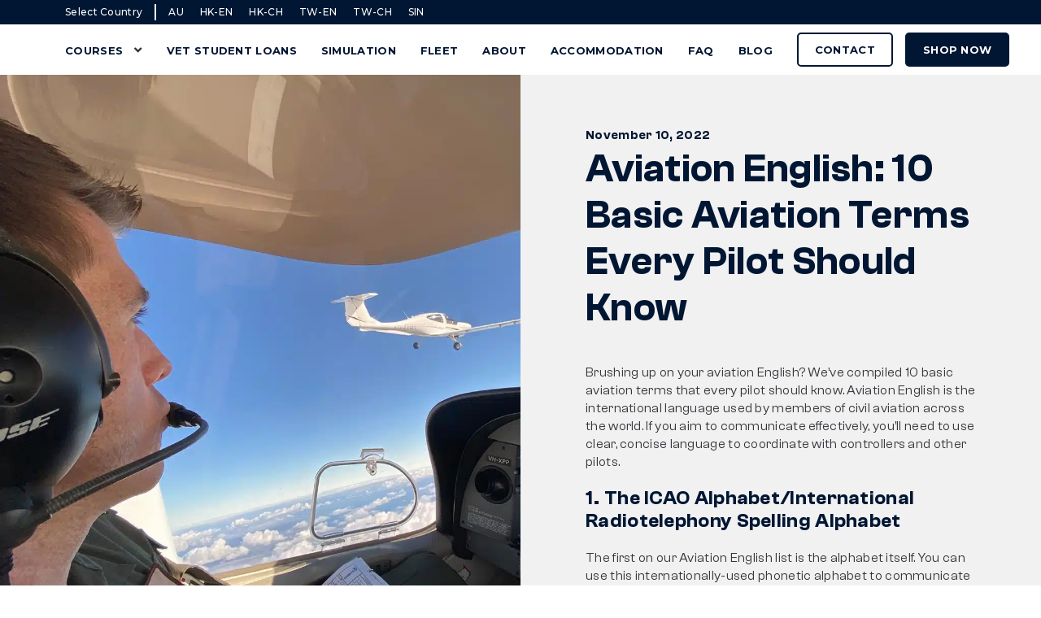

--- FILE ---
content_type: text/html; charset=UTF-8
request_url: https://learntofly.edu.au/aviation-english-10-basic-aviation-terms-every-pilot-should-know/
body_size: 38662
content:
<!doctype html>
<html lang="en-US">
<head><meta charset="UTF-8"><script>if(navigator.userAgent.match(/MSIE|Internet Explorer/i)||navigator.userAgent.match(/Trident\/7\..*?rv:11/i)){var href=document.location.href;if(!href.match(/[?&]nowprocket/)){if(href.indexOf("?")==-1){if(href.indexOf("#")==-1){document.location.href=href+"?nowprocket=1"}else{document.location.href=href.replace("#","?nowprocket=1#")}}else{if(href.indexOf("#")==-1){document.location.href=href+"&nowprocket=1"}else{document.location.href=href.replace("#","&nowprocket=1#")}}}}</script><script>(()=>{class RocketLazyLoadScripts{constructor(){this.v="2.0.3",this.userEvents=["keydown","keyup","mousedown","mouseup","mousemove","mouseover","mouseenter","mouseout","mouseleave","touchmove","touchstart","touchend","touchcancel","wheel","click","dblclick","input","visibilitychange"],this.attributeEvents=["onblur","onclick","oncontextmenu","ondblclick","onfocus","onmousedown","onmouseenter","onmouseleave","onmousemove","onmouseout","onmouseover","onmouseup","onmousewheel","onscroll","onsubmit"]}async t(){this.i(),this.o(),/iP(ad|hone)/.test(navigator.userAgent)&&this.h(),this.u(),this.l(this),this.m(),this.k(this),this.p(this),this._(),await Promise.all([this.R(),this.L()]),this.lastBreath=Date.now(),this.S(this),this.P(),this.D(),this.O(),this.M(),await this.C(this.delayedScripts.normal),await this.C(this.delayedScripts.defer),await this.C(this.delayedScripts.async),this.F("domReady"),await this.T(),await this.j(),await this.I(),this.F("windowLoad"),await this.A(),window.dispatchEvent(new Event("rocket-allScriptsLoaded")),this.everythingLoaded=!0,this.lastTouchEnd&&await new Promise((t=>setTimeout(t,500-Date.now()+this.lastTouchEnd))),this.H(),this.F("all"),this.U(),this.W()}i(){this.CSPIssue=sessionStorage.getItem("rocketCSPIssue"),document.addEventListener("securitypolicyviolation",(t=>{this.CSPIssue||"script-src-elem"!==t.violatedDirective||"data"!==t.blockedURI||(this.CSPIssue=!0,sessionStorage.setItem("rocketCSPIssue",!0))}),{isRocket:!0})}o(){window.addEventListener("pageshow",(t=>{this.persisted=t.persisted,this.realWindowLoadedFired=!0}),{isRocket:!0}),window.addEventListener("pagehide",(()=>{this.onFirstUserAction=null}),{isRocket:!0})}h(){let t;function e(e){t=e}window.addEventListener("touchstart",e,{isRocket:!0}),window.addEventListener("touchend",(function i(o){Math.abs(o.changedTouches[0].pageX-t.changedTouches[0].pageX)<10&&Math.abs(o.changedTouches[0].pageY-t.changedTouches[0].pageY)<10&&o.timeStamp-t.timeStamp<200&&(o.target.dispatchEvent(new PointerEvent("click",{target:o.target,bubbles:!0,cancelable:!0,detail:1})),event.preventDefault(),window.removeEventListener("touchstart",e,{isRocket:!0}),window.removeEventListener("touchend",i,{isRocket:!0}))}),{isRocket:!0})}q(t){this.userActionTriggered||("mousemove"!==t.type||this.firstMousemoveIgnored?"keyup"===t.type||"mouseover"===t.type||"mouseout"===t.type||(this.userActionTriggered=!0,this.onFirstUserAction&&this.onFirstUserAction()):this.firstMousemoveIgnored=!0),"click"===t.type&&t.preventDefault(),this.savedUserEvents.length>0&&(t.stopPropagation(),t.stopImmediatePropagation()),"touchstart"===this.lastEvent&&"touchend"===t.type&&(this.lastTouchEnd=Date.now()),"click"===t.type&&(this.lastTouchEnd=0),this.lastEvent=t.type,this.savedUserEvents.push(t)}u(){this.savedUserEvents=[],this.userEventHandler=this.q.bind(this),this.userEvents.forEach((t=>window.addEventListener(t,this.userEventHandler,{passive:!1,isRocket:!0})))}U(){this.userEvents.forEach((t=>window.removeEventListener(t,this.userEventHandler,{passive:!1,isRocket:!0}))),this.savedUserEvents.forEach((t=>{t.target.dispatchEvent(new window[t.constructor.name](t.type,t))}))}m(){this.eventsMutationObserver=new MutationObserver((t=>{const e="return false";for(const i of t){if("attributes"===i.type){const t=i.target.getAttribute(i.attributeName);t&&t!==e&&(i.target.setAttribute("data-rocket-"+i.attributeName,t),i.target["rocket"+i.attributeName]=new Function("event",t),i.target.setAttribute(i.attributeName,e))}"childList"===i.type&&i.addedNodes.forEach((t=>{if(t.nodeType===Node.ELEMENT_NODE)for(const i of t.attributes)this.attributeEvents.includes(i.name)&&i.value&&""!==i.value&&(t.setAttribute("data-rocket-"+i.name,i.value),t["rocket"+i.name]=new Function("event",i.value),t.setAttribute(i.name,e))}))}})),this.eventsMutationObserver.observe(document,{subtree:!0,childList:!0,attributeFilter:this.attributeEvents})}H(){this.eventsMutationObserver.disconnect(),this.attributeEvents.forEach((t=>{document.querySelectorAll("[data-rocket-"+t+"]").forEach((e=>{e.setAttribute(t,e.getAttribute("data-rocket-"+t)),e.removeAttribute("data-rocket-"+t)}))}))}k(t){Object.defineProperty(HTMLElement.prototype,"onclick",{get(){return this.rocketonclick||null},set(e){this.rocketonclick=e,this.setAttribute(t.everythingLoaded?"onclick":"data-rocket-onclick","this.rocketonclick(event)")}})}S(t){function e(e,i){let o=e[i];e[i]=null,Object.defineProperty(e,i,{get:()=>o,set(s){t.everythingLoaded?o=s:e["rocket"+i]=o=s}})}e(document,"onreadystatechange"),e(window,"onload"),e(window,"onpageshow");try{Object.defineProperty(document,"readyState",{get:()=>t.rocketReadyState,set(e){t.rocketReadyState=e},configurable:!0}),document.readyState="loading"}catch(t){console.log("WPRocket DJE readyState conflict, bypassing")}}l(t){this.originalAddEventListener=EventTarget.prototype.addEventListener,this.originalRemoveEventListener=EventTarget.prototype.removeEventListener,this.savedEventListeners=[],EventTarget.prototype.addEventListener=function(e,i,o){o&&o.isRocket||!t.B(e,this)&&!t.userEvents.includes(e)||t.B(e,this)&&!t.userActionTriggered||e.startsWith("rocket-")||t.everythingLoaded?t.originalAddEventListener.call(this,e,i,o):t.savedEventListeners.push({target:this,remove:!1,type:e,func:i,options:o})},EventTarget.prototype.removeEventListener=function(e,i,o){o&&o.isRocket||!t.B(e,this)&&!t.userEvents.includes(e)||t.B(e,this)&&!t.userActionTriggered||e.startsWith("rocket-")||t.everythingLoaded?t.originalRemoveEventListener.call(this,e,i,o):t.savedEventListeners.push({target:this,remove:!0,type:e,func:i,options:o})}}F(t){"all"===t&&(EventTarget.prototype.addEventListener=this.originalAddEventListener,EventTarget.prototype.removeEventListener=this.originalRemoveEventListener),this.savedEventListeners=this.savedEventListeners.filter((e=>{let i=e.type,o=e.target||window;return"domReady"===t&&"DOMContentLoaded"!==i&&"readystatechange"!==i||("windowLoad"===t&&"load"!==i&&"readystatechange"!==i&&"pageshow"!==i||(this.B(i,o)&&(i="rocket-"+i),e.remove?o.removeEventListener(i,e.func,e.options):o.addEventListener(i,e.func,e.options),!1))}))}p(t){let e;function i(e){return t.everythingLoaded?e:e.split(" ").map((t=>"load"===t||t.startsWith("load.")?"rocket-jquery-load":t)).join(" ")}function o(o){function s(e){const s=o.fn[e];o.fn[e]=o.fn.init.prototype[e]=function(){return this[0]===window&&t.userActionTriggered&&("string"==typeof arguments[0]||arguments[0]instanceof String?arguments[0]=i(arguments[0]):"object"==typeof arguments[0]&&Object.keys(arguments[0]).forEach((t=>{const e=arguments[0][t];delete arguments[0][t],arguments[0][i(t)]=e}))),s.apply(this,arguments),this}}if(o&&o.fn&&!t.allJQueries.includes(o)){const e={DOMContentLoaded:[],"rocket-DOMContentLoaded":[]};for(const t in e)document.addEventListener(t,(()=>{e[t].forEach((t=>t()))}),{isRocket:!0});o.fn.ready=o.fn.init.prototype.ready=function(i){function s(){parseInt(o.fn.jquery)>2?setTimeout((()=>i.bind(document)(o))):i.bind(document)(o)}return t.realDomReadyFired?!t.userActionTriggered||t.fauxDomReadyFired?s():e["rocket-DOMContentLoaded"].push(s):e.DOMContentLoaded.push(s),o([])},s("on"),s("one"),s("off"),t.allJQueries.push(o)}e=o}t.allJQueries=[],o(window.jQuery),Object.defineProperty(window,"jQuery",{get:()=>e,set(t){o(t)}})}P(){const t=new Map;document.write=document.writeln=function(e){const i=document.currentScript,o=document.createRange(),s=i.parentElement;let n=t.get(i);void 0===n&&(n=i.nextSibling,t.set(i,n));const c=document.createDocumentFragment();o.setStart(c,0),c.appendChild(o.createContextualFragment(e)),s.insertBefore(c,n)}}async R(){return new Promise((t=>{this.userActionTriggered?t():this.onFirstUserAction=t}))}async L(){return new Promise((t=>{document.addEventListener("DOMContentLoaded",(()=>{this.realDomReadyFired=!0,t()}),{isRocket:!0})}))}async I(){return this.realWindowLoadedFired?Promise.resolve():new Promise((t=>{window.addEventListener("load",t,{isRocket:!0})}))}M(){this.pendingScripts=[];this.scriptsMutationObserver=new MutationObserver((t=>{for(const e of t)e.addedNodes.forEach((t=>{"SCRIPT"!==t.tagName||t.noModule||t.isWPRocket||this.pendingScripts.push({script:t,promise:new Promise((e=>{const i=()=>{const i=this.pendingScripts.findIndex((e=>e.script===t));i>=0&&this.pendingScripts.splice(i,1),e()};t.addEventListener("load",i,{isRocket:!0}),t.addEventListener("error",i,{isRocket:!0}),setTimeout(i,1e3)}))})}))})),this.scriptsMutationObserver.observe(document,{childList:!0,subtree:!0})}async j(){await this.J(),this.pendingScripts.length?(await this.pendingScripts[0].promise,await this.j()):this.scriptsMutationObserver.disconnect()}D(){this.delayedScripts={normal:[],async:[],defer:[]},document.querySelectorAll("script[type$=rocketlazyloadscript]").forEach((t=>{t.hasAttribute("data-rocket-src")?t.hasAttribute("async")&&!1!==t.async?this.delayedScripts.async.push(t):t.hasAttribute("defer")&&!1!==t.defer||"module"===t.getAttribute("data-rocket-type")?this.delayedScripts.defer.push(t):this.delayedScripts.normal.push(t):this.delayedScripts.normal.push(t)}))}async _(){await this.L();let t=[];document.querySelectorAll("script[type$=rocketlazyloadscript][data-rocket-src]").forEach((e=>{let i=e.getAttribute("data-rocket-src");if(i&&!i.startsWith("data:")){i.startsWith("//")&&(i=location.protocol+i);try{const o=new URL(i).origin;o!==location.origin&&t.push({src:o,crossOrigin:e.crossOrigin||"module"===e.getAttribute("data-rocket-type")})}catch(t){}}})),t=[...new Map(t.map((t=>[JSON.stringify(t),t]))).values()],this.N(t,"preconnect")}async $(t){if(await this.G(),!0!==t.noModule||!("noModule"in HTMLScriptElement.prototype))return new Promise((e=>{let i;function o(){(i||t).setAttribute("data-rocket-status","executed"),e()}try{if(navigator.userAgent.includes("Firefox/")||""===navigator.vendor||this.CSPIssue)i=document.createElement("script"),[...t.attributes].forEach((t=>{let e=t.nodeName;"type"!==e&&("data-rocket-type"===e&&(e="type"),"data-rocket-src"===e&&(e="src"),i.setAttribute(e,t.nodeValue))})),t.text&&(i.text=t.text),t.nonce&&(i.nonce=t.nonce),i.hasAttribute("src")?(i.addEventListener("load",o,{isRocket:!0}),i.addEventListener("error",(()=>{i.setAttribute("data-rocket-status","failed-network"),e()}),{isRocket:!0}),setTimeout((()=>{i.isConnected||e()}),1)):(i.text=t.text,o()),i.isWPRocket=!0,t.parentNode.replaceChild(i,t);else{const i=t.getAttribute("data-rocket-type"),s=t.getAttribute("data-rocket-src");i?(t.type=i,t.removeAttribute("data-rocket-type")):t.removeAttribute("type"),t.addEventListener("load",o,{isRocket:!0}),t.addEventListener("error",(i=>{this.CSPIssue&&i.target.src.startsWith("data:")?(console.log("WPRocket: CSP fallback activated"),t.removeAttribute("src"),this.$(t).then(e)):(t.setAttribute("data-rocket-status","failed-network"),e())}),{isRocket:!0}),s?(t.fetchPriority="high",t.removeAttribute("data-rocket-src"),t.src=s):t.src="data:text/javascript;base64,"+window.btoa(unescape(encodeURIComponent(t.text)))}}catch(i){t.setAttribute("data-rocket-status","failed-transform"),e()}}));t.setAttribute("data-rocket-status","skipped")}async C(t){const e=t.shift();return e?(e.isConnected&&await this.$(e),this.C(t)):Promise.resolve()}O(){this.N([...this.delayedScripts.normal,...this.delayedScripts.defer,...this.delayedScripts.async],"preload")}N(t,e){this.trash=this.trash||[];let i=!0;var o=document.createDocumentFragment();t.forEach((t=>{const s=t.getAttribute&&t.getAttribute("data-rocket-src")||t.src;if(s&&!s.startsWith("data:")){const n=document.createElement("link");n.href=s,n.rel=e,"preconnect"!==e&&(n.as="script",n.fetchPriority=i?"high":"low"),t.getAttribute&&"module"===t.getAttribute("data-rocket-type")&&(n.crossOrigin=!0),t.crossOrigin&&(n.crossOrigin=t.crossOrigin),t.integrity&&(n.integrity=t.integrity),t.nonce&&(n.nonce=t.nonce),o.appendChild(n),this.trash.push(n),i=!1}})),document.head.appendChild(o)}W(){this.trash.forEach((t=>t.remove()))}async T(){try{document.readyState="interactive"}catch(t){}this.fauxDomReadyFired=!0;try{await this.G(),document.dispatchEvent(new Event("rocket-readystatechange")),await this.G(),document.rocketonreadystatechange&&document.rocketonreadystatechange(),await this.G(),document.dispatchEvent(new Event("rocket-DOMContentLoaded")),await this.G(),window.dispatchEvent(new Event("rocket-DOMContentLoaded"))}catch(t){console.error(t)}}async A(){try{document.readyState="complete"}catch(t){}try{await this.G(),document.dispatchEvent(new Event("rocket-readystatechange")),await this.G(),document.rocketonreadystatechange&&document.rocketonreadystatechange(),await this.G(),window.dispatchEvent(new Event("rocket-load")),await this.G(),window.rocketonload&&window.rocketonload(),await this.G(),this.allJQueries.forEach((t=>t(window).trigger("rocket-jquery-load"))),await this.G();const t=new Event("rocket-pageshow");t.persisted=this.persisted,window.dispatchEvent(t),await this.G(),window.rocketonpageshow&&window.rocketonpageshow({persisted:this.persisted})}catch(t){console.error(t)}}async G(){Date.now()-this.lastBreath>45&&(await this.J(),this.lastBreath=Date.now())}async J(){return document.hidden?new Promise((t=>setTimeout(t))):new Promise((t=>requestAnimationFrame(t)))}B(t,e){return e===document&&"readystatechange"===t||(e===document&&"DOMContentLoaded"===t||(e===window&&"DOMContentLoaded"===t||(e===window&&"load"===t||e===window&&"pageshow"===t)))}static run(){(new RocketLazyLoadScripts).t()}}RocketLazyLoadScripts.run()})();</script>
	
	<meta name="viewport" content="width=device-width, initial-scale=1">
	<link rel="alternate" hreflang="x-default" href="https://learntofly.edu.au/aviation-english-10-basic-aviation-terms-every-pilot-should-know/"/>
	<link rel="alternate" hreflang="en-au" href="https://learntofly.edu.au/aviation-english-10-basic-aviation-terms-every-pilot-should-know/"/>
	<link rel="profile" href="https://gmpg.org/xfn/11">
	<link data-minify="1" rel="stylesheet" href="https://learntofly.edu.au/wp-content/cache/min/1/3.7.8/plyr.css?ver=1768847603" />
	<script type="rocketlazyloadscript" data-minify="1" data-rocket-src="https://learntofly.edu.au/wp-content/cache/min/1/3.7.8/plyr.polyfilled.js?ver=1768847603" data-rocket-defer defer></script>
	
	<script type="rocketlazyloadscript" data-minify="1" data-rocket-src="https://learntofly.edu.au/wp-content/cache/min/1/analytics.js?ver=1768847603" data-key="F0nN3O0U76zsM99fjb6Cbw" async></script>
	<meta name="ahrefs-site-verification" content="871782c8ae8359293e56ad0c73e22e6c6b9facf7c08af0713bee7c0057b8c008">

	<meta name='robots' content='index, follow, max-image-preview:large, max-snippet:-1, max-video-preview:-1' />

	<!-- This site is optimized with the Yoast SEO Premium plugin v26.4 (Yoast SEO v26.6) - https://yoast.com/wordpress/plugins/seo/ -->
	<title>10 Basic Aviation Terms Every Pilot Should Know</title>
<link crossorigin data-rocket-preconnect href="https://www.googletagmanager.com" rel="preconnect">
<link crossorigin data-rocket-preconnect href="https://js.driftt.com" rel="preconnect">
<link crossorigin data-rocket-preconnect href="https://fonts.googleapis.com" rel="preconnect">
<link crossorigin data-rocket-preconnect href="https://d3rxaij56vjege.cloudfront.net" rel="preconnect">
<link crossorigin data-rocket-preconnect href="https://googleads.g.doubleclick.net" rel="preconnect">
<link data-rocket-preload as="style" href="https://fonts.googleapis.com/css2?family=Montserrat%3Awght%40100%3B500%3B700%3B800%3B900&#038;ver=6.9&#038;display=swap" rel="preload">
<link crossorigin data-rocket-preload as="font" href="https://learntofly.edu.au/wp-content/themes/tailwind/fonts/ClashGrotesk-Regular.woff2" rel="preload">
<link crossorigin data-rocket-preload as="font" href="https://learntofly.edu.au/wp-content/themes/tailwind/assets/fontawesome-free-5.15.3-web/webfonts/fa-solid-900.woff2" rel="preload">
<link crossorigin data-rocket-preload as="font" href="https://learntofly.edu.au/wp-content/themes/tailwind/fonts/ClashGrotesk-Semibold.woff2" rel="preload">
<link crossorigin data-rocket-preload as="font" href="https://fonts.gstatic.com/s/montserrat/v31/JTUSjIg1_i6t8kCHKm459Wlhyw.woff2" rel="preload">
<link href="https://fonts.googleapis.com/css2?family=Montserrat%3Awght%40100%3B500%3B700%3B800%3B900&#038;ver=6.9&#038;display=swap" media="print" onload="this.media=&#039;all&#039;" rel="stylesheet">
<noscript><link rel="stylesheet" href="https://fonts.googleapis.com/css2?family=Montserrat%3Awght%40100%3B500%3B700%3B800%3B900&#038;ver=6.9&#038;display=swap"></noscript><link rel="preload" data-rocket-preload as="image" href="https://learntofly.edu.au/wp-content/uploads/2022/11/Aviation-English-10-Basic-Aviation-Terms-Every-Pilot-Should-Know.webp" imagesrcset="https://learntofly.edu.au/wp-content/uploads/2022/11/Aviation-English-10-Basic-Aviation-Terms-Every-Pilot-Should-Know.webp 1024w, https://learntofly.edu.au/wp-content/uploads/2022/11/Aviation-English-10-Basic-Aviation-Terms-Every-Pilot-Should-Know-240x300.webp 240w, https://learntofly.edu.au/wp-content/uploads/2022/11/Aviation-English-10-Basic-Aviation-Terms-Every-Pilot-Should-Know-819x1024.webp 819w, https://learntofly.edu.au/wp-content/uploads/2022/11/Aviation-English-10-Basic-Aviation-Terms-Every-Pilot-Should-Know-768x960.webp 768w, https://learntofly.edu.au/wp-content/uploads/2022/11/Aviation-English-10-Basic-Aviation-Terms-Every-Pilot-Should-Know-19x24.webp 19w, https://learntofly.edu.au/wp-content/uploads/2022/11/Aviation-English-10-Basic-Aviation-Terms-Every-Pilot-Should-Know-29x36.webp 29w, https://learntofly.edu.au/wp-content/uploads/2022/11/Aviation-English-10-Basic-Aviation-Terms-Every-Pilot-Should-Know-38x48.webp 38w, https://learntofly.edu.au/wp-content/uploads/2022/11/Aviation-English-10-Basic-Aviation-Terms-Every-Pilot-Should-Know-600x750.webp 600w" imagesizes="(max-width: 1024px) 100vw, 1024px" fetchpriority="high">
	<meta name="description" content="Brushing up on your Aviation English? We&#039;ve compiled 10 basic aviation terms that every pilot should know." />
	<link rel="canonical" href="https://learntofly.edu.au/aviation-english-10-basic-aviation-terms-every-pilot-should-know/" />
	<meta property="og:locale" content="en_US" />
	<meta property="og:type" content="article" />
	<meta property="og:title" content="Aviation English: 10 Basic Aviation Terms Every Pilot Should Know" />
	<meta property="og:description" content="Brushing up on your Aviation English? We&#039;ve compiled 10 basic aviation terms that every pilot should know." />
	<meta property="og:url" content="https://learntofly.edu.au/aviation-english-10-basic-aviation-terms-every-pilot-should-know/" />
	<meta property="og:site_name" content="Learn To Fly Melbourne" />
	<meta property="article:published_time" content="2022-11-10T11:29:00+00:00" />
	<meta property="article:modified_time" content="2022-11-30T03:16:28+00:00" />
	<meta property="og:image" content="https://learntofly.edu.au/wp-content/uploads/2022/11/Aviation-English-10-Basic-Aviation-Terms-Every-Pilot-Should-Know.webp" />
	<meta property="og:image:width" content="1024" />
	<meta property="og:image:height" content="1280" />
	<meta property="og:image:type" content="image/webp" />
	<meta name="author" content="Kai" />
	<meta name="twitter:card" content="summary_large_image" />
	<meta name="twitter:label1" content="Written by" />
	<meta name="twitter:data1" content="Kai" />
	<meta name="twitter:label2" content="Est. reading time" />
	<meta name="twitter:data2" content="6 minutes" />
	<script type="application/ld+json" class="yoast-schema-graph">{"@context":"https://schema.org","@graph":[{"@type":"WebPage","@id":"https://learntofly.edu.au/aviation-english-10-basic-aviation-terms-every-pilot-should-know/","url":"https://learntofly.edu.au/aviation-english-10-basic-aviation-terms-every-pilot-should-know/","name":"10 Basic Aviation Terms Every Pilot Should Know","isPartOf":{"@id":"https://learntofly.edu.au/#website"},"primaryImageOfPage":{"@id":"https://learntofly.edu.au/aviation-english-10-basic-aviation-terms-every-pilot-should-know/#primaryimage"},"image":{"@id":"https://learntofly.edu.au/aviation-english-10-basic-aviation-terms-every-pilot-should-know/#primaryimage"},"thumbnailUrl":"https://learntofly.edu.au/wp-content/uploads/2022/11/Aviation-English-10-Basic-Aviation-Terms-Every-Pilot-Should-Know.webp","datePublished":"2022-11-10T11:29:00+00:00","dateModified":"2022-11-30T03:16:28+00:00","author":{"@id":"https://learntofly.edu.au/#/schema/person/7bf1104e94de9ccd39e2f7fee964f00e"},"description":"Brushing up on your Aviation English? We've compiled 10 basic aviation terms that every pilot should know.","breadcrumb":{"@id":"https://learntofly.edu.au/aviation-english-10-basic-aviation-terms-every-pilot-should-know/#breadcrumb"},"inLanguage":"en-US","potentialAction":[{"@type":"ReadAction","target":["https://learntofly.edu.au/aviation-english-10-basic-aviation-terms-every-pilot-should-know/"]}]},{"@type":"ImageObject","inLanguage":"en-US","@id":"https://learntofly.edu.au/aviation-english-10-basic-aviation-terms-every-pilot-should-know/#primaryimage","url":"https://learntofly.edu.au/wp-content/uploads/2022/11/Aviation-English-10-Basic-Aviation-Terms-Every-Pilot-Should-Know.webp","contentUrl":"https://learntofly.edu.au/wp-content/uploads/2022/11/Aviation-English-10-Basic-Aviation-Terms-Every-Pilot-Should-Know.webp","width":1024,"height":1280,"caption":"Aviation-English-10-Basic-Aviation-Terms-Every-Pilot-Should-Know"},{"@type":"BreadcrumbList","@id":"https://learntofly.edu.au/aviation-english-10-basic-aviation-terms-every-pilot-should-know/#breadcrumb","itemListElement":[{"@type":"ListItem","position":1,"name":"Home","item":"https://learntofly.edu.au/"},{"@type":"ListItem","position":2,"name":"Flight Training Blog","item":"https://learntofly.edu.au/flight-training-blog/"},{"@type":"ListItem","position":3,"name":"Aviation English: 10 Basic Aviation Terms Every Pilot Should Know"}]},{"@type":"WebSite","@id":"https://learntofly.edu.au/#website","url":"https://learntofly.edu.au/","name":"Learn To Fly Melbourne","description":"Aviation School | Flight Training","potentialAction":[{"@type":"SearchAction","target":{"@type":"EntryPoint","urlTemplate":"https://learntofly.edu.au/?s={search_term_string}"},"query-input":{"@type":"PropertyValueSpecification","valueRequired":true,"valueName":"search_term_string"}}],"inLanguage":"en-US"},{"@type":"Person","@id":"https://learntofly.edu.au/#/schema/person/7bf1104e94de9ccd39e2f7fee964f00e","name":"Kai","image":{"@type":"ImageObject","inLanguage":"en-US","@id":"https://learntofly.edu.au/#/schema/person/image/","url":"https://secure.gravatar.com/avatar/0e563e4faf1e21fa9946299db738e0b26917ef34cc4e8b54ffa8b1becda80430?s=96&d=mm&r=g","contentUrl":"https://secure.gravatar.com/avatar/0e563e4faf1e21fa9946299db738e0b26917ef34cc4e8b54ffa8b1becda80430?s=96&d=mm&r=g","caption":"Kai"},"sameAs":["http://thangcaonguyen.com/learntofly"],"url":"https://learntofly.edu.au/author/kai/"}]}</script>
	<!-- / Yoast SEO Premium plugin. -->


<link rel='dns-prefetch' href='//cdn.jsdelivr.net' />
<link rel='dns-prefetch' href='//cdnjs.cloudflare.com' />
<link rel='dns-prefetch' href='//www.googletagmanager.com' />
<link rel='dns-prefetch' href='//fonts.googleapis.com' />
<link href='https://fonts.gstatic.com' crossorigin rel='preconnect' />
<link rel="alternate" type="application/rss+xml" title="Learn To Fly Melbourne &raquo; Aviation English: 10 Basic Aviation Terms Every Pilot Should Know Comments Feed" href="https://learntofly.edu.au/aviation-english-10-basic-aviation-terms-every-pilot-should-know/feed/" />
<link rel="alternate" title="oEmbed (JSON)" type="application/json+oembed" href="https://learntofly.edu.au/wp-json/oembed/1.0/embed?url=https%3A%2F%2Flearntofly.edu.au%2Faviation-english-10-basic-aviation-terms-every-pilot-should-know%2F" />
<link rel="alternate" title="oEmbed (XML)" type="text/xml+oembed" href="https://learntofly.edu.au/wp-json/oembed/1.0/embed?url=https%3A%2F%2Flearntofly.edu.au%2Faviation-english-10-basic-aviation-terms-every-pilot-should-know%2F&#038;format=xml" />
<style id='wp-img-auto-sizes-contain-inline-css' type='text/css'>
img:is([sizes=auto i],[sizes^="auto," i]){contain-intrinsic-size:3000px 1500px}
/*# sourceURL=wp-img-auto-sizes-contain-inline-css */
</style>
<link data-minify="1" rel='stylesheet' id='dashicons-css' href='https://learntofly.edu.au/wp-content/cache/min/1/wp-includes/css/dashicons.min.css?ver=1768847603' type='text/css' media='all' />
<link rel='stylesheet' id='post-views-counter-frontend-css' href='https://learntofly.edu.au/wp-content/plugins/post-views-counter/css/frontend.min.css?ver=1.6.0' type='text/css' media='all' />
<style id='wp-emoji-styles-inline-css' type='text/css'>

	img.wp-smiley, img.emoji {
		display: inline !important;
		border: none !important;
		box-shadow: none !important;
		height: 1em !important;
		width: 1em !important;
		margin: 0 0.07em !important;
		vertical-align: -0.1em !important;
		background: none !important;
		padding: 0 !important;
	}
/*# sourceURL=wp-emoji-styles-inline-css */
</style>
<style id='classic-theme-styles-inline-css' type='text/css'>
/*! This file is auto-generated */
.wp-block-button__link{color:#fff;background-color:#32373c;border-radius:9999px;box-shadow:none;text-decoration:none;padding:calc(.667em + 2px) calc(1.333em + 2px);font-size:1.125em}.wp-block-file__button{background:#32373c;color:#fff;text-decoration:none}
/*# sourceURL=/wp-includes/css/classic-themes.min.css */
</style>
<link data-minify="1" rel='stylesheet' id='axip-template-style-css' href='https://learntofly.edu.au/wp-content/cache/min/1/wp-content/plugins/ax_plugin/css/style.css?ver=1768847603' type='text/css' media='all' />
<style id='axip-template-style-inline-css' type='text/css'>
/* COURSE LIST CSS */

.page-id-812 .main-content {height: inherit !important;
max-width: 1200px; margin-left: auto; margin-right: auto; padding:2em 0 2em 0;}

/* course list boxes */

.ax-course-list-record {
    box-shadow: 0 1px 9px 0 rgb(64 89 111 / 30%), 0 1px 3px 1px rgb(64 89 111 / 15%) !important;
    padding: 2em;
    border-radius: 6px;
}

/* Course list Find out more button */

.ax-course-list-link a {
 box-shadow: 0 2px 2px 0 rgb(64 89 111 / 30%), 0 1px 3px 3px rgb(64 89 111 / 15%) !important;
padding: 2em;
padding: .5em 1em;
font-size: 1.125em;
background-color:  #1b4289 !important;
color: #ffffff !important;
transition: all .3s;
border: 1.5px solid #1b4289; }


/* Course list Find out more hover colour */

  .ax-course-list-link a:hover {
    background-color:  #3db4e5 !important;
    border: 1.5px solid #3db4e5;
 text-decoration: underline;
 color: #000000 !important;
transition: all .3s;
}

/* Course list Find out more button padding */

.ax-course-list-link {
padding-top: 2em;}

/* COURSE DETAILS CSS */

.page-id-997 .main-content {height: inherit !important;
max-width: 1200px; margin-left: auto; margin-right: auto; padding:2em 0 2em 0;}

/*enquiry button spacing fix */

a.enquiry.button {
font-size: 17px;
}

a.button.enquiry {
margin-top: 25px;
display: inline-block;
padding: .5em .7em;
}

/* fixes instance list width */

.ax-course-instance-list.ax-table thead td {width: 50em !important;}

/* instance list button hover */
 
.ax-course-button a {
 box-shadow: 0 2px 2px 0 rgb(64 89 111 / 30%), 0 1px 3px 3px rgb(64 89 111 / 15%) !important;
padding: .5em 1em;
font-size: .9em;
background-color: #1b4289 !important;
transition: all .3s;
color: #ffffff !important;
}

 /* instance list button hover */

.ax-course-button a:hover {
  background-color:  #3db4e5 !important;
  transition: all .3s;
  color: #1b4289 !important;
text-decoration: underline;
}

.ax-course-instance-list.ax-table {
box-shadow: 0 1px 6px 0 rgb(64 89 111 / 30%), 0 1px 3px 1px rgb(64 89 111 / 15%) !important;
}

.ax-course-instance-list td {
text-align: center;
}

@media only screen and (min-width: 700px) {.ax-course-instance-list.ax-table tr {  
  height: 5em;
  }}

/*Mobile Instance List */

@media only screen and (max-width: 700px) {
.single-tribe_events .tribe-events-cal-links a {
margin-top: 0 !important;}

.instance_date:before{ font-weight: bold; content:"Date: ";}
.instance_time:before{font-weight: bold;  content: "Time: "}
.instance_location:before{font-weight: bold; content: "Location: "}
.instance_vacancy:before{ font-weight: bold; content: "Available Spaces: "}
.instance_cost:before{font-weight: bold; content:"Price: "}
.instance_start:before{font-weight: bold; content:"Start Date: "}
.instance_finish:before{font-weight: bold; content:"End Date: "}

   div.ax-course-instance-list.ax-table tr {
   background: #f7f7f7;
   margin: 5% 0;
   padding: 5%}
.ax-course-instance-list.ax-table a.button {display: block;}

div.enroller-widget table.dataTable{display: grid !important;}

div.ax-course-instance-list table, div.ax-course-instance-list td {border: none; padding:0.25em !important;}
.ax-course-instance-list.ax-table table tbody tr td { text-align: center !important;}
  div.ax-course-instance-list td:first-child { font-weight: bold; text-decoration: underline;}
  .ax-course-button {width: 100%;} 
.dropdown-button {width: 100% !important;}
.dropdown {width: 100% !important;} 
.dropdown-list {width: 100%;}}

/*Instance lists enrol dropdown */
.dropdown-button {
    background-color: #1b4289;
   box-shadow: 0 2px 2px 0 rgb(64 89 111 / 30%), 0 1px 3px 3px rgb(64 89 111 / 15%) !important;
padding: .5em 1em;
font-size: .9em !important;
  color: white;
  transition: .3s all;
  border: none;
min-width: 140px;
}

.dropdown {
    position: relative;
    display: inline-block;
}

/* Dropdown Content (Hidden by Default) */
.dropdown-list {
  display: none;  
  position: absolute;
  background-color: white;
  min-width: 140px;
  z-index: 1;
}

/* Links inside the dropdown */
.dropdown-list a {
    text-decoration: none;
    display: block;
    transition: .3s all;
    margin-top: 5px;
}

/* Show the dropdown list on hover */
.dropdown:hover .dropdown-list {
    display: block;
}

/* Change the background color of the dropdown button when the dropdown list is shown */
.dropdown:hover .dropdown-button {
    background-color: #3db4e5;
}

.dropdown .ax-course-button a{
  display:none;
  margin:0;
}

.dropdown .ax-course-button .button{
  display: block;
}

.ax-course-instance-list.ax-table .program td {width: 14em;}

.ax-course-instance-list.ax-table .workshop td {width: 10em;}

.ax-course-instance-list.ax-table thead td:nth-child(7) {width: 2em;}

/* ENROLMENT FORM CSS */

/* makes form font consistent with site */

div.enroller-widget *, div.enroller-widget-popup * {font-family: "Montserrat", sans-serif !important;}

/* fixes required field astrix formatting */

.required-field.enroller-field-label.ui-btn-icon-right {padding-right: 0em !important;}

.page-id-1182 .main-content {height: inherit !important;
max-width: 1200px; margin-left: auto; margin-right: auto;}

.page-id-1184 .main-content {height: inherit !important;
max-width: 1200px; margin-left: auto; margin-right: auto;}

.page-id-1186 .main-content {height: inherit !important;
max-width: 1200px; margin-left: auto; margin-right: auto;}

.page-id-1180 .main-content {height: inherit !important;
max-width: 1200px; margin-left: auto; margin-right: auto;}

.page-id-1188 .main-content {height: inherit !important;
max-width: 1200px; margin-left: auto; margin-right: auto;}

.enroller-content {opacity: .9 !important;}

/* fixes login step */

@media only screen and (max-width: 965px) {.login-holder {width: 100% !important;}}

#contactCreate form {width: 100% !important;}

/* fixes width of enrolment form */

div.enroller-widget div.enroller-field-holder { min-width: 135% !important;
}

/* makes validate pop up heading font white*/

#temporaryAlert li.ui-btn {
color: #ffffff;
}

/*gives padding to enrolment form steps so drop down field don’t overlap the bottom borders */

#enroller.enroller-layout-left .enroller-step {
padding-bottom: 2em;
padding-bottom: 17em;}

.enquiry-widget .enroller-step {padding-bottom: 1em !important;}

.enroller-content #TermsConditions_step .enroller-blurb-holder li
{line-height: 16px;}


/* fixes select field font size difference */

.enroller-field-holder.enroller-field-hasdropdown span {
    font-size: 100% !important;
}

/* gives space to select containers*/

.chosen-single.ui-btn.ui-btn-icon-right.chosen-markup.chosen-single-with-deselect.ui-alt-icon.ui-nodisc-icon.ui-icon-carat-d {
  margin-top: .7em;
}

.chosen-single.ui-btn.ui-btn-icon-right.chosen-markup.chosen-single-with-deselect.ui-alt-icon.ui-nodisc-icon.ui-icon-carat-u {
  margin-top: .7em;
}

.chosen-single.chosen-default.ui-btn.ui-btn-icon-right.chosen-markup.ui-alt-icon.ui-nodisc-icon.ui-icon-carat-d {
  margin-top: .7em;
}

.chosen-single.ui-btn.ui-btn-icon-right.chosen-markup.chosen-single-with-deselect.ui-alt-icon.ui-nodisc-icon.ui-icon-carat-d:active {
  margin-top: .7em;
}

/* Fixes prior education select field */

.enroller-field-holder.PRIOREDUCATIONIDS .modifier-checkbox .chosen-single {height: 3.9em !important;}

.enroller-field-holder.PRIOREDUCATIONIDS label { height: 3.7em !important;}

.PRIOREDUCATIONIDS .enroller-modifier-holder {
  display: block !important;}

/* removes outline around prior ed*/

.enroller-modifier-holder:focus {outline: none;}

/* Spacing between save button and prior ed select field */

.enroller-save-button.ui-btn.ui-btn-active {margin-top: 1em;}

/* beautify terms & conditions step */

.enroller-content #TermsConditions_step .enroller-blurb-holder .bold{
  font-weight: 800 !important;
  Padding-bottom:3px; important;
}

.enroller-content #TermsConditions_step .enroller-blurb-holder li
{line-height: 16px;}

#TermsConditions_step .Privacy {
  font-weight: 900 !important;
  padding-bottom: 1.2em;
  text-decoration: underline;
}

#TermsConditions_step .enroller-info-text{
    display: inline-table;
    table-layout: auto;
    min-width: fit-content;
}

.enroller-blurb-holder {max-width: 100% !important;}

/* Changes all form button colours  */

.enroller-field-input.ui-btn-active.ui-btn, .ui-btn-active.enroller-save-button, .ui-btn.ui-btn-active.enroller-portfolio-upload, #billing_step .enroller-save-button {
  background-color: #1b4289 !important;
 color: #ffffff !important;
  border: 0px solid !important; transition: all .3s;
  -webkit-border-radius: 0.3125em;
    border-radius: 0.3125em;
    border-top-left-radius: 0.3125em;
    border-top-right-radius: 0.3125em;
    border-bottom-right-radius: 0.3125em;
    border-bottom-left-radius: 0.3125em;
    line-height: 16px;
    padding: 0.7em 1em;
}

.enroller-field-input.ui-btn-active.ui-btn:hover, .ui-btn-active.enroller-save-button:hover, .ui-btn.ui-btn-active.enroller-portfolio-upload:hover, #billing_step .enroller-save-button:hover {
  background-color: #3db4e5 !important;
  color: #1b4289 !important; transition: all .3s;
}

/* changes colour of menu to match buttons */

.ui-btn.enroller-menu-link.ui-btn-active {border-left: 5px solid  #1b4289 !important; transition: all .3s;}

.ui-btn.enroller-menu-link.ui-btn-active:hover {border-left: 5px solid  #3db4e5 !important; transition: all .3s;}

/* Fixes portfolio step */

#step_1600664344938_step {
  padding-bottom: 3em !important;
}

#step_1600664344938_step .enroller-portfolio-holder {
  min-height: 50em !important;
}

/* adds padding to billing tables */

.dataTables_wrapper {padding-bottom: 1em;}

/* Fixing review details step */

div.enroller-widget #review_step div.enroller-field-holder { min-width: 100% !important;
}

.ui-btn.enroller-course-heading {line-height: 1.2em;}

/* fixes billing step */

div.enroller-widget #billing_step div.enroller-field-holder { min-width: 100% !important;
}

/* Fixes portfolio step */

#documentUpload_step {
  padding-bottom: 3em !important;
}

#documentUpload_step .enroller-portfolio-holder {
  min-height: 50em !important;
}

/* fixes enquiry form enquire button spacing */

div.enroller-widget div.enroller-info-field-Enquire {min-width: 100% !important;}

/* THANK YOU CSS */

.page-id-1403 .main-content {text-align: center; padding: 5em 0em 10em 0em}

.page-id-1401 .main-content {text-align: center; padding: 5em 0em 10em 0em}

.page-id-1249 .main-content {text-align: center; padding: 5em 0em 10em 0em}
/*# sourceURL=axip-template-style-inline-css */
</style>
<link data-minify="1" rel='stylesheet' id='menu-image-css' href='https://learntofly.edu.au/wp-content/cache/min/1/wp-content/plugins/menu-image/includes/css/menu-image.css?ver=1768847603' type='text/css' media='all' />
<link data-minify="1" rel='stylesheet' id='pewc-style-css' href='https://learntofly.edu.au/wp-content/cache/background-css/1/learntofly.edu.au/wp-content/cache/min/1/wp-content/plugins/product-extras-for-woocommerce/assets/css/style.css?ver=1768847603&wpr_t=1768848014' type='text/css' media='all' />
<style id='pewc-style-inline-css' type='text/css'>

	ul.pewc-product-extra-groups label {
		font-weight: normal !important
	}
	.pewc-preset-style .child-product-wrapper {
		-webkit-justify-content: space-around;
		justify-content: space-around
	}
	.pewc-item-field-wrapper label {
		cursor: pointer
	}
	.pewc-preset-style .pewc-radio-images-wrapper:not(.pewc-components-wrapper),
	.pewc-preset-style .pewc-checkboxes-images-wrapper:not(.pewc-components-wrapper) {
		-webkit-justify-content: space-between;
		justify-content: space-between
	}
	.pewc-preset-style .pewc-radio-list-wrapper .pewc-radio-wrapper,
	.pewc-preset-style .pewc-checkboxes-list-wrapper .pewc-checkbox-wrapper {
		position: relative;
	}
	.pewc-preset-style .pewc-item-products input[type=number].pewc-child-quantity-field.pewc-independent-quantity-field {
		margin-top: 0
	}
	.pewc-preset-style input[type=number].pewc-child-quantity-field {
		margin-left: 0
	}
	.pewc-product-extra-groups .dd-options li {
		margin-bottom: 0
	}
	.pewc-product-extra-groups .dd-options li a,
	.pewc-product-extra-groups .dd-selected {
		padding: 1em
	}
	.pewc-product-extra-groups .dd-pointer {
		right: 1em
	}
	.pewc-product-extra-groups .dd-pointer:after {
		content: "";
	  width: 0.8em;
	  height: 0.5em;
	  background-color: var(--select-arrow);
	  clip-path: polygon(100% 0%, 0 0%, 50% 100%);
	}
	p.pewc-description {
		margin-top: 1em
	}
	
	.pewc-style-shadow .pewc-item {
		padding: 2em;
		margin-bottom: 3em;
		box-shadow: 0px 23px 56px #f1f1f1;
		background: transparent;
		border: 2px solid #f7f7f7;
		border-radius: 0.5em;
		transition: 0.3s box-shadow
	}
	.pewc-style-shadow .pewc-groups-standard .pewc-item {
		width: 95%;
	}
	.pewc-preset-style .pewc-checkbox-form-label,
	.pewc-preset-style .pewc-radio-form-label,
	.pewc-preset-style .pewc-item-field-wrapper,
	.pewc-preset-style .pewc-item-checkbox label {
		display: block;
		position: relative;
		margin-bottom: 12px;
		cursor: pointer;
		-webkit-user-select: none;
		-moz-user-select: none;
		-ms-user-select: none;
		user-select: none;
	}
	.pewc-preset-style .pewc-force-quantity .pewc-component-wrapper,
	.pewc-preset-style .pewc-force-quantity .pewc-component-wrapper img {
		cursor: not-allowed
	}
	.pewc-preset-style .has-enhanced-tooltip .pewc-item-field-wrapper {
		cursor: auto;
	}
	.pewc-preset-style .has-enhanced-tooltip span.pewc-tooltip-button {
		color: rgba( 33,150,243, 1 );
	}
	.pewc-preset-style .has-enhanced-tooltip span.pewc-tooltip-button:hover {
		color: inherit;
	}
	
	.pewc-preset-style .pewc-checkbox-form-label label,
	.pewc-preset-style .pewc-radio-form-label label,
	.pewc-preset-style .pewc-option-list .pewc-item-field-wrapper label,
	.pewc-preset-style .pewc-checkboxes-list-desc-wrapper,
	.pewc-preset-style .pewc-radio-list-desc-wrapper,
	.pewc-preset-style .pewc-option-list td label {
		padding-left: 35px;
	}
	.pewc-preset-style label.pewc-field-label {
		padding-left: 0
	}
	.pewc-preset-style .pewc-checkbox-form-label input,
	.pewc-preset-style .pewc-radio-form-label input,
	.pewc-preset-style .pewc-item-field-wrapper input[type="checkbox"],
	.pewc-preset-style .pewc-item-field-wrapper input[type="radio"],
	.pewc-preset-style input[type="checkbox"].pewc-form-field,
	.pewc-preset-style input[type="checkbox"].pewc-checkbox-form-field,
	.pewc-preset-style input[type="radio"].pewc-radio-form-field {
		position: absolute;
		opacity: 0;
		cursor: pointer;
		height: 0;
		width: 0;
	}
	.pewc-preset-style .pewc-checkbox-form-label span.pewc-theme-element,
	.pewc-preset-style .pewc-radio-form-label span.pewc-theme-element,
	.pewc-preset-style .pewc-item-field-wrapper span.pewc-theme-element,
	.pewc-preset-style .pewc-item-checkbox span.pewc-theme-element,
	.pewc-preset-style .pewc-checkbox-wrapper span.pewc-theme-element,
	.pewc-preset-style .pewc-radio-wrapper span.pewc-theme-element {
		content: "";
		position: absolute;
		top: 0;
		left: 0;
		height: 25px;
		width: 25px;
		background: #eee;
		cursor: pointer
	}
	.pewc-style-colour .pewc-checkbox-form-label span.pewc-theme-element,
	.pewc-style-colour .pewc-radio-form-label span.pewc-theme-element,
	.pewc-style-colour .pewc-item-field-wrapper span.pewc-theme-element,
	.pewc-style-colour .pewc-item-checkbox span.pewc-theme-element,
	.pewc-style-colour .pewc-checkbox-wrapper span.pewc-theme-element,
	.pewc-style-colour .pewc-radio-wrapper span.pewc-theme-element {
		background: rgba( 33,150,243, 0.2 );
	}
	.pewc-preset-style .pewc-item-field-wrapper .pewc-checkboxes-list-wrapper span.pewc-theme-element,
	.pewc-preset-style .pewc-item-field-wrapper .pewc-radio-list-wrapper span.pewc-theme-element,
	.pewc-style-colour .pewc-checkbox-wrapper span.pewc-theme-element {
		top: 50%;
		transform: translateY( -50% )
	}
	.pewc-preset-style .pewc-radio-form-label span.pewc-theme-element,
	.pewc-preset-style .pewc-radio-list-label-wrapper span.pewc-theme-element,
	.pewc-preset-style .pewc-radio-wrapper span.pewc-theme-element {
		border-radius: 50%
	}
	.pewc-preset-style .pewc-checkbox-form-label span.pewc-theme-element:hover,
	.pewc-preset-style .pewc-radio-form-label span.pewc-theme-element:hover,
	.pewc-preset-style .pewc-item-field-wrapper span.pewc-theme-element:hover,
	.pewc-preset-style .pewc-item-checkbox span.pewc-theme-element:hover,
	.pewc-style-colour .pewc-checkbox-wrapper span.pewc-theme-element:hover,
	.pewc-style-colour .pewc-radio-wrapper span.pewc-theme-element:hover {
		background: #ddd;
		transition: background 0.2s;
	}
	.pewc-style-colour .pewc-checkbox-form-label span.pewc-theme-element:hover,
	.pewc-style-colour .pewc-radio-form-label span.pewc-theme-element:hover,
	.pewc-style-colour .pewc-item-field-wrapper span.pewc-theme-element:hover,
	.pewc-style-colour .pewc-item-checkbox span.pewc-theme-element:hover,
	.pewc-style-colour .pewc-checkbox-wrapper span.pewc-theme-element:hover,
	.pewc-style-colour .pewc-radio-wrapper span.pewc-theme-element:hover {
		background: rgba( 33,150,243, 0.4 );
	}
	.pewc-preset-style .pewc-checkbox-form-label input:checked ~ span.pewc-theme-element,
	.pewc-preset-style .pewc-radio-form-label input:checked ~ span.pewc-theme-element,
	.pewc-preset-style .pewc-item-field-wrapper input:checked ~ span.pewc-theme-element,
	.pewc-preset-style .pewc-item-checkbox input:checked ~ span.pewc-theme-element,
	.pewc-preset-style .pewc-checkbox-wrapper input:checked ~ span.pewc-theme-element,
	.pewc-preset-style .pewc-radio-wrapper input:checked ~ span.pewc-theme-element {
		background: #2196F3;
	}
	.pewc-preset-style span.pewc-theme-element:after {
		content: "";
		position: absolute;
		display: none;
	}
	.pewc-preset-style .pewc-checkbox-form-label input:checked ~ span.pewc-theme-element:after,
	.pewc-preset-style .pewc-radio-form-label input:checked ~ span.pewc-theme-element:after,
	.pewc-preset-style .pewc-item-field-wrapper input:checked ~ span.pewc-theme-element:after,
	.pewc-preset-style .pewc-item-checkbox input:checked ~ span.pewc-theme-element:after,
	.pewc-preset-style .pewc-checkbox-wrapper input:checked ~ span.pewc-theme-element:after,
	.pewc-preset-style .pewc-radio-wrapper input:checked ~ span.pewc-theme-element:after {
		display: block;
	}
	.pewc-preset-style .pewc-checkbox-form-label span.pewc-theme-element:after,
	.pewc-preset-style .pewc-item-field-wrapper span.pewc-theme-element:after,
	.pewc-preset-style .pewc-item-checkbox span.pewc-theme-element:after,
	.pewc-preset-style .pewc-checkbox-wrapper span.pewc-theme-element:after,
	.pewc-preset-style .pewc-radio-wrapper span.pewc-theme-element:after {
		left: 9px;
		top: 5px;
		width: 5px;
		height: 10px;
		border: solid white;
		border-width: 0 3px 3px 0;
		-webkit-transform: rotate(45deg);
		-ms-transform: rotate(45deg);
		transform: rotate(45deg);
	}
	.pewc-preset-style .pewc-radio-form-label span.pewc-theme-element:after,
	.pewc-preset-style .pewc-radio-list-label-wrapper span.pewc-theme-element:after {
		top: 7px;
	  left: 7px;
	  width: 8px;
	  height: 8px;
	  border-radius: 50%;
	  background: white;
	}
	.pewc-preset-style .pewc-radio-image-wrapper,
	.pewc-preset-style .pewc-checkbox-image-wrapper {
		border: 2px solid #eee;
		padding: 0.5em;
		position: relative
	}
	.pewc-preset-style .pewc-item-products-radio .pewc-theme-element,
	.pewc-preset-style .pewc-item-products-checkboxes .pewc-theme-element,
	.pewc-preset-style .pewc-item-products-components .pewc-theme-element,
	.pewc-preset-style .pewc-item-image_swatch .pewc-theme-element {
		display: none
	}
	.pewc-preset-style.pewc-show-inputs .pewc-item-products-radio .checked .pewc-theme-element,
	.pewc-preset-style.pewc-show-inputs .pewc-item-products-checkboxes .checked .pewc-theme-element,
	.pewc-preset-style.pewc-show-inputs .pewc-item-products-components .checked .pewc-theme-element,
	.pewc-preset-style.pewc-show-inputs .pewc-item-image_swatch .checked .pewc-theme-element {
		display: block;
		top: 2px;
		left: 2px
	}
	.pewc-preset-style.pewc-show-inputs .pewc-radio-image-wrapper,
	.pewc-preset-style.pewc-show-inputs .pewc-checkbox-image-wrapper {
		border-width: 4px
	}
	.pewc-preset-style .pewc-item[not:.pewc-circular-swatches] .pewc-radio-image-wrapper.checked,
	.pewc-preset-style .pewc-item[not:.pewc-circular-swatches] .pewc-radio-image-wrapper:not(.pewc-checkbox-disabled):hover,
	.pewc-preset-style .pewc-item[not:.pewc-circular-swatches] .pewc-checkbox-image-wrapper.checked,
	.pewc-preset-style .child-product-wrapper:not(.pewc-column-wrapper) .pewc-checkbox-image-wrapper:not(.pewc-checkbox-disabled):hover {
		border: 2px solid #2196F3
	}
	.pewc-preset-style .pewc-radio-image-wrapper label input:checked + img,
	.pewc-preset-style .pewc-checkbox-image-wrapper label input:checked + img {
		border: 0
	}
	.pewc-preset-style .pewc-item-image_swatch .pewc-checkboxes-images-wrapper .pewc-checkbox-image-wrapper,
	.pewc-preset-style ul.pewc-product-extra-groups .pewc-item-image_swatch.pewc-item label,
	.pewc-preset-style .pewc-item-products .child-product-wrapper:not(.pewc-column-wrapper) .pewc-checkbox-image-wrapper:not(.pewc-component-wrapper),
	.pewc-preset-style .pewc-item-products .child-product-wrapper .pewc-radio-image-wrapper:not(.pewc-component-wrapper),
	.pewc-preset-style ul.pewc-product-extra-groups .pewc-item-products.pewc-item label {
		display: -webkit-flex !important;
		display: flex !important;
		-webkit-flex-direction: column;
		flex-direction: column;
	}
	.pewc-quantity-layout-grid .pewc-preset-style .pewc-checkbox-desc-wrapper,
	.pewc-quantity-layout-grid .pewc-preset-style .pewc-radio-desc-wrapper {
		margin-top: auto;
	}
	.pewc-preset-style .products-quantities-independent:not(.pewc-column-wrapper) .pewc-checkbox-desc-wrapper,
	.pewc-preset-style .products-quantities-independent:not(.pewc-column-wrapper) .pewc-radio-desc-wrapper {
		display: grid;
    	grid-template-columns: 80px 1fr;
		-webkit-align-items: center;
		align-items: center
	}
	.pewc-preset-style .pewc-text-swatch .pewc-checkbox-form-label:hover,
    .pewc-preset-style .pewc-text-swatch .pewc-radio-form-label:hover {
      border-color: #2196F3;
    }
	.pewc-preset-style .pewc-text-swatch .pewc-checkbox-form-label.active-swatch,
    .pewc-preset-style .pewc-text-swatch .pewc-radio-form-label.active-swatch {
		border-color: #2196F3;
      	background: #2196F3;
	  	color: #fff;
    }
	.pewc-range-slider {
		color: #2196F3;
	}
	.pewc-preset-style .wp-color-result-text {
		background-color: #f1f1f1;
    	/* padding: 0.5em 1em; */
	}
	.pewc-preset-style .pewc-item-field-wrapper .wp-color-result {
		padding-left: 3em !important;
    	font-size: inherit !important;
	}
	.pewc-preset-style .pewc-item input[type=number],
	.pewc-preset-style .pewc-item input[type=text],
	.pewc-preset-style .pewc-item textarea {
		padding: 0.5em 1em;
		background-color: #f7f7f7;
		outline: 0;
		border: 0;
		-webkit-appearance: none;
		box-sizing: border-box;
		font-weight: normal;
		box-shadow: none;
	}
	.pewc-style-simple .pewc-item input[type=number],
	.pewc-style-simple .pewc-item input[type=text],
	.pewc-style-simple .pewc-item textarea {
		background: none;
		border: 1px solid #ccc
	}
	.pewc-style-colour .pewc-item input[type=number],
	.pewc-style-colour .pewc-item input[type=text],
	.pewc-style-colour .pewc-item textarea {
    	background: rgba( 33,150,243, 0.1 );
	}
	.pewc-preset-style input[type=number]:focus,
	.pewc-preset-style input[type=text]:focus,
	.pewc-preset-style textarea:focus {
    	border: 1px solid rgba( 33,150,243, 0.2 );
	}
	.pewc-style-colour .dropzone {
		border-color: #2196F3;
		background: rgba( 33,150,243, 0.1 )
	}
	.pewc-select-wrapper select {
		background-color: transparent;
		border: none;
		padding: 0 1em 0 0;
		margin: 0;
		width: 100%;
		font-family: inherit;
		font-size: inherit;
		cursor: inherit;
		line-height: inherit;
		outline: none
	}
	.pewc-select-wrapper {
		width: 100%;
		border: 2px solid #eee;
		border-radius: 0;
		padding: 0.75em 0.75em;
		cursor: pointer;
		line-height: 1.1;
		background-color: #fff
	}
	.pewc-preset-style .select2-container--default .select2-selection--single {
		border: 2px solid #eee;
		border-radius: 0;
	}
	.pewc-preset-style .select2-container .select2-selection--single {
		height: auto;
		padding: 0.5em;
	}
	.pewc-preset-style .select2-container--default .select2-selection--single .select2-selection__arrow {
    top: 50%;
    transform: translateY(-50%);
	}
	.pewc-preset-style .dd-select {
		border: 2px solid #eee;
		background: white !important
	}
	.pewc-style-rounded .pewc-item-field-wrapper span.pewc-theme-element {
		border-radius: 0.5em
	}
	.pewc-preset-style.pewc-style-rounded .pewc-radio-form-label span.pewc-theme-element,
	.pewc-preset-style.pewc-style-rounded .pewc-radio-list-label-wrapper span.pewc-theme-element {
		border-radius: 50%
	}
	.pewc-style-rounded input[type=number],
	.pewc-style-rounded input[type=text],
	.pewc-style-rounded textarea,
	.pewc-style-rounded .pewc-radio-image-wrapper,
	.pewc-style-rounded .pewc-checkbox-image-wrapper,
	.pewc-style-rounded .pewc-select-wrapper,
	.pewc-style-rounded .dd-select,
	.pewc-style-rounded .dd-options,
	.pewc-style-rounded .dropzone {
		border-radius: 1em
	}
	.pewc-preset-style .pewc-groups-tabs .pewc-group-wrap {
		background: none;
		padding: 2em 2em 1em;
		margin-bottom: 1em;
		border: 1px solid #eee
	}
	.pewc-style-colour .pewc-groups-tabs .pewc-group-wrap {
		border: 1px solid rgba( 33,150,243, 0.1 );
	}
	.pewc-style-rounded .pewc-groups-tabs .pewc-group-wrap {
		border-radius: 1em;
		border-top-left-radius: 0
	}
	.pewc-preset-style .pewc-tabs-wrapper .pewc-tab {
		background: #f1f1f1;
    border: 1px solid #f1f1f1;
		border-bottom: 1px solid #fff;
    margin-bottom: -1px;
		transition: 0.3s background
	}
	.pewc-style-rounded .pewc-tabs-wrapper .pewc-tab {
		border-top-right-radius: 0.5em;
		border-top-left-radius: 0.5em;
	}
	.pewc-preset-style .pewc-tabs-wrapper .pewc-tab:hover {
		background: #ddd;
	}
	.pewc-style-colour .pewc-tabs-wrapper .pewc-tab {
		background: rgba( 33,150,243, 0.1 );
		border: 1px solid rgba( 33,150,243, 0.1 );
		border-bottom: 0;
	}
	.pewc-style-colour .pewc-tabs-wrapper .pewc-tab:hover {
		background: rgba( 33,150,243, 0.2 );
	}
	.pewc-preset-style .pewc-tabs-wrapper .pewc-tab.active-tab,
	.pewc-style-colour .pewc-tabs-wrapper .pewc-tab.active-tab {
		background: #fff;
		border-bottom-color: #fff
	}
	.pewc-preset-style .pewc-groups-accordion .pewc-group-wrap.group-active .pewc-group-content-wrapper {
		padding: 2em 0;
		background: none
	}
	.pewc-preset-style .pewc-groups-accordion .pewc-group-wrap h3 {
		background: #eee;
	}
	.pewc-style-colour .pewc-groups-accordion .pewc-group-wrap h3 {
		background: rgba( 33,150,243, 0.1 );
	}
	.pewc-style-colour .pewc-steps-wrapper .pewc-tab,
	.pewc-style-colour .pewc-groups-accordion .pewc-group-wrap h3 {
		background: rgba( 33,150,243, 0.1 );
	}
	.pewc-style-colour .pewc-steps-wrapper .pewc-tab:after,
	.pewc-style-colour .pewc-groups-accordion .pewc-group-wrap h3 {
		border-left-color: rgba( 33,150,243, 0.1 );
	}
	.pewc-style-colour .pewc-steps-wrapper .pewc-tab.active-tab,
	.pewc-style-colour .pewc-groups-accordion .pewc-group-wrap.group-active h3 {
		background: rgba( 33,150,243, 0.2 );
	}
	.pewc-style-colour .pewc-steps-wrapper .pewc-tab.active-tab:after,
	.pewc-style-colour .pewc-groups-accordion .pewc-group-wrap.group-active h3 {
		border-left-color: rgba( 33,150,243, 0.2 );
	}

	/* Add-Ons Ultimate character counter */
	.pewc-text-counter-container {float:right; margin-top: 1em;}
	.pewc-text-counter-container .pewc-current-count.error { color:#ff0000; }
	tr td .pewc-text-counter-container {float:none;}
/*# sourceURL=pewc-style-inline-css */
</style>
<style id='woocommerce-inline-inline-css' type='text/css'>
.woocommerce form .form-row .required { visibility: visible; }
/*# sourceURL=woocommerce-inline-inline-css */
</style>
<link data-minify="1" rel='stylesheet' id='custom_splitit_checkout_page_css-css' href='https://learntofly.edu.au/wp-content/cache/min/1/wp-content/plugins/splitit-installment-payments/assets/css/style.css?ver=1768847603' type='text/css' media='all' />
<link rel='stylesheet' id='woo-variation-swatches-css' href='https://learntofly.edu.au/wp-content/plugins/woo-variation-swatches/assets/css/frontend.min.css?ver=1762919818' type='text/css' media='all' />
<style id='woo-variation-swatches-inline-css' type='text/css'>
:root {
--wvs-tick:url("data:image/svg+xml;utf8,%3Csvg filter='drop-shadow(0px 0px 2px rgb(0 0 0 / .8))' xmlns='http://www.w3.org/2000/svg'  viewBox='0 0 30 30'%3E%3Cpath fill='none' stroke='%23ffffff' stroke-linecap='round' stroke-linejoin='round' stroke-width='4' d='M4 16L11 23 27 7'/%3E%3C/svg%3E");

--wvs-cross:url("data:image/svg+xml;utf8,%3Csvg filter='drop-shadow(0px 0px 5px rgb(255 255 255 / .6))' xmlns='http://www.w3.org/2000/svg' width='72px' height='72px' viewBox='0 0 24 24'%3E%3Cpath fill='none' stroke='%23ff0000' stroke-linecap='round' stroke-width='0.6' d='M5 5L19 19M19 5L5 19'/%3E%3C/svg%3E");
--wvs-single-product-item-width:30px;
--wvs-single-product-item-height:30px;
--wvs-single-product-item-font-size:16px}
/*# sourceURL=woo-variation-swatches-inline-css */
</style>
<link data-minify="1" rel='stylesheet' id='learntofly-css-css' href='https://learntofly.edu.au/wp-content/cache/background-css/1/learntofly.edu.au/wp-content/cache/min/1/wp-content/themes/tailwind/dist/css/style.css?ver=1768847604&wpr_t=1768848014' type='text/css' media='all' />

<link data-minify="1" rel='stylesheet' id='learntofly-modal-css-css' href='https://learntofly.edu.au/wp-content/cache/min/1/ajax/libs/jquery-modal/0.9.1/jquery.modal.min.css?ver=1768847604' type='text/css' media='all' />
<link data-minify="1" rel='stylesheet' id='learntofly-fa-css' href='https://learntofly.edu.au/wp-content/cache/min/1/wp-content/themes/tailwind/assets/fontawesome-free-5.15.3-web/css/all.min.css?ver=1768847604' type='text/css' media='all' />
<link data-minify="1" rel='stylesheet' id='learntofly-fas-css' href='https://learntofly.edu.au/wp-content/cache/min/1/wp-content/themes/tailwind/assets/fontawesome-free-5.15.3-web/css/solid.min.css?ver=1768847604' type='text/css' media='all' />
<link data-minify="1" rel='stylesheet' id='learntofly-fab-css' href='https://learntofly.edu.au/wp-content/cache/min/1/wp-content/themes/tailwind/assets/fontawesome-free-5.15.3-web/css/brands.min.css?ver=1768847604' type='text/css' media='all' />
<link data-minify="1" rel='stylesheet' id='multi-select-css-css' href='https://learntofly.edu.au/wp-content/cache/min/1/gh/habibmhamadi/multi-select-tag@4.0.1/dist/css/multi-select-tag.min.css?ver=1768847604' type='text/css' media='all' />
<link data-minify="1" rel='stylesheet' id='learntofly-thang-css-css' href='https://learntofly.edu.au/wp-content/cache/background-css/1/learntofly.edu.au/wp-content/cache/min/1/wp-content/themes/tailwind/assets/css/thang.css?ver=1768847604&wpr_t=1768848015' type='text/css' media='all' />
<style id='rocket-lazyload-inline-css' type='text/css'>
.rll-youtube-player{position:relative;padding-bottom:56.23%;height:0;overflow:hidden;max-width:100%;}.rll-youtube-player:focus-within{outline: 2px solid currentColor;outline-offset: 5px;}.rll-youtube-player iframe{position:absolute;top:0;left:0;width:100%;height:100%;z-index:100;background:0 0}.rll-youtube-player img{bottom:0;display:block;left:0;margin:auto;max-width:100%;width:100%;position:absolute;right:0;top:0;border:none;height:auto;-webkit-transition:.4s all;-moz-transition:.4s all;transition:.4s all}.rll-youtube-player img:hover{-webkit-filter:brightness(75%)}.rll-youtube-player .play{height:100%;width:100%;left:0;top:0;position:absolute;background:var(--wpr-bg-d453c98c-1a6d-45f0-aa5b-f008c474f649) no-repeat center;background-color: transparent !important;cursor:pointer;border:none;}
/*# sourceURL=rocket-lazyload-inline-css */
</style>
<script type="rocketlazyloadscript" data-rocket-type="text/javascript" data-rocket-src="https://learntofly.edu.au/wp-includes/js/jquery/jquery.min.js?ver=3.7.1" id="jquery-core-js" data-rocket-defer defer></script>
<script type="rocketlazyloadscript" data-rocket-type="text/javascript" data-rocket-src="https://learntofly.edu.au/wp-includes/js/jquery/jquery-migrate.min.js?ver=3.4.1" id="jquery-migrate-js" data-rocket-defer defer></script>
<script type="rocketlazyloadscript" data-rocket-type="text/javascript" data-rocket-src="https://learntofly.edu.au/wp-content/plugins/woocommerce/assets/js/jquery-blockui/jquery.blockUI.min.js?ver=2.7.0-wc.10.4.3" id="wc-jquery-blockui-js" data-wp-strategy="defer" data-rocket-defer defer></script>
<script type="text/javascript" id="wc-add-to-cart-js-extra">
/* <![CDATA[ */
var wc_add_to_cart_params = {"ajax_url":"/wp-admin/admin-ajax.php","wc_ajax_url":"/?wc-ajax=%%endpoint%%","i18n_view_cart":"View cart","cart_url":"https://learntofly.edu.au/cart/","is_cart":"","cart_redirect_after_add":"yes"};
//# sourceURL=wc-add-to-cart-js-extra
/* ]]> */
</script>
<script type="rocketlazyloadscript" data-rocket-type="text/javascript" data-rocket-src="https://learntofly.edu.au/wp-content/plugins/woocommerce/assets/js/frontend/add-to-cart.min.js?ver=10.4.3" id="wc-add-to-cart-js" defer="defer" data-wp-strategy="defer"></script>
<script type="rocketlazyloadscript" data-rocket-type="text/javascript" data-rocket-src="https://learntofly.edu.au/wp-content/plugins/woocommerce/assets/js/js-cookie/js.cookie.min.js?ver=2.1.4-wc.10.4.3" id="wc-js-cookie-js" data-wp-strategy="defer" data-rocket-defer defer></script>
<script type="rocketlazyloadscript" data-minify="1" data-rocket-type="text/javascript" data-rocket-src="https://learntofly.edu.au/wp-content/cache/min/1/wp-content/themes/tailwind/js/navigation.js?ver=1768847603" id="learntofly-navigation-js" data-rocket-defer defer></script>
<script type="rocketlazyloadscript" data-minify="1" data-rocket-type="text/javascript" data-rocket-src="https://learntofly.edu.au/wp-content/cache/min/1/ajax/libs/jquery-modal/0.9.1/jquery.modal.min.js?ver=1768847603" id="learntofly-modal-js" data-rocket-defer defer></script>
<script type="text/javascript" id="my_loadmore-js-extra">
/* <![CDATA[ */
var misha_loadmore_params = {"ajaxurl":"https://learntofly.edu.au/wp-admin/admin-ajax.php","posts":"{\"page\":0,\"name\":\"aviation-english-10-basic-aviation-terms-every-pilot-should-know\",\"error\":\"\",\"m\":\"\",\"p\":0,\"post_parent\":\"\",\"subpost\":\"\",\"subpost_id\":\"\",\"attachment\":\"\",\"attachment_id\":0,\"pagename\":\"\",\"page_id\":0,\"second\":\"\",\"minute\":\"\",\"hour\":\"\",\"day\":0,\"monthnum\":0,\"year\":0,\"w\":0,\"category_name\":\"\",\"tag\":\"\",\"cat\":\"\",\"tag_id\":\"\",\"author\":\"\",\"author_name\":\"\",\"feed\":\"\",\"tb\":\"\",\"paged\":0,\"meta_key\":\"\",\"meta_value\":\"\",\"preview\":\"\",\"s\":\"\",\"sentence\":\"\",\"title\":\"\",\"fields\":\"all\",\"menu_order\":\"\",\"embed\":\"\",\"category__in\":[],\"category__not_in\":[],\"category__and\":[],\"post__in\":[],\"post__not_in\":[],\"post_name__in\":[],\"tag__in\":[],\"tag__not_in\":[],\"tag__and\":[],\"tag_slug__in\":[],\"tag_slug__and\":[],\"post_parent__in\":[],\"post_parent__not_in\":[],\"author__in\":[],\"author__not_in\":[],\"search_columns\":[],\"ignore_sticky_posts\":false,\"suppress_filters\":false,\"cache_results\":true,\"update_post_term_cache\":true,\"update_menu_item_cache\":false,\"lazy_load_term_meta\":true,\"update_post_meta_cache\":true,\"post_type\":\"\",\"posts_per_page\":10,\"nopaging\":false,\"comments_per_page\":\"50\",\"no_found_rows\":false,\"order\":\"DESC\"}","current_page":"1","max_page":"0"};
//# sourceURL=my_loadmore-js-extra
/* ]]> */
</script>
<script type="rocketlazyloadscript" data-minify="1" data-rocket-type="text/javascript" data-rocket-src="https://learntofly.edu.au/wp-content/cache/min/1/wp-content/themes/tailwind/js/loadmore.js?ver=1768847603" id="my_loadmore-js" data-rocket-defer defer></script>

<!-- Google tag (gtag.js) snippet added by Site Kit -->
<!-- Google Analytics snippet added by Site Kit -->
<script type="rocketlazyloadscript" data-rocket-type="text/javascript" data-rocket-src="https://www.googletagmanager.com/gtag/js?id=GT-5TNLXZ5" id="google_gtagjs-js" async></script>
<script type="rocketlazyloadscript" data-rocket-type="text/javascript" id="google_gtagjs-js-after">
/* <![CDATA[ */
window.dataLayer = window.dataLayer || [];function gtag(){dataLayer.push(arguments);}
gtag("set","linker",{"domains":["learntofly.edu.au"]});
gtag("js", new Date());
gtag("set", "developer_id.dZTNiMT", true);
gtag("config", "GT-5TNLXZ5", {"googlesitekit_post_type":"post"});
 window._googlesitekit = window._googlesitekit || {}; window._googlesitekit.throttledEvents = []; window._googlesitekit.gtagEvent = (name, data) => { var key = JSON.stringify( { name, data } ); if ( !! window._googlesitekit.throttledEvents[ key ] ) { return; } window._googlesitekit.throttledEvents[ key ] = true; setTimeout( () => { delete window._googlesitekit.throttledEvents[ key ]; }, 5 ); gtag( "event", name, { ...data, event_source: "site-kit" } ); }; 
//# sourceURL=google_gtagjs-js-after
/* ]]> */
</script>
<link rel="https://api.w.org/" href="https://learntofly.edu.au/wp-json/" /><link rel="alternate" title="JSON" type="application/json" href="https://learntofly.edu.au/wp-json/wp/v2/posts/93368" /><link rel="EditURI" type="application/rsd+xml" title="RSD" href="https://learntofly.edu.au/xmlrpc.php?rsd" />
<meta name="generator" content="WordPress 6.9" />
<meta name="generator" content="WooCommerce 10.4.3" />
<link rel='shortlink' href='https://learntofly.edu.au/?p=93368' />
<!-- Start Drift By WP-Plugin: Drift -->
  <!-- Start of Async Drift Code -->
<script type="rocketlazyloadscript">
"use strict";

!function() {
  var t = window.driftt = window.drift = window.driftt || [];
  if (!t.init) {
    if (t.invoked) return void (window.console && console.error && console.error("Drift snippet included twice."));
    t.invoked = !0, t.methods = [ "identify", "config", "track", "reset", "debug", "show", "ping", "page", "hide", "off", "on" ], 
    t.factory = function(e) {
      return function() {
        var n = Array.prototype.slice.call(arguments);
        return n.unshift(e), t.push(n), t;
      };
    }, t.methods.forEach(function(e) {
      t[e] = t.factory(e);
    }), t.load = function(t) {
      var e = 3e5, n = Math.ceil(new Date() / e) * e, o = document.createElement("script");
      o.type = "text/javascript", o.async = !0, o.crossorigin = "anonymous", o.src = "https://js.driftt.com/include/" + n + "/" + t + ".js";
      var i = document.getElementsByTagName("script")[0];
      i.parentNode.insertBefore(o, i);
    };
  }
}();
drift.SNIPPET_VERSION = '0.3.1';
drift.load('9zm6ibfmfpuf');
</script>
<!-- End of Async Drift Code --><!-- end: Drift Code. -->
<meta name="generator" content="Site Kit by Google 1.168.0" /><script type="rocketlazyloadscript" data-rocket-type="text/javascript">
			   	var ajaxurlfaq = "https://learntofly.edu.au/wp-admin/admin-ajax.php";
			 </script>  <style type="text/css">
    .pewc-group-content-wrapper {
      background-color:  !important;
    }
    ul.pewc-product-extra-groups {
      margin-left: px;
      margin-bottom: px;
      padding: px;
      background-color: ;
    }
    .pewc-product-extra-groups > li {
      margin-left: px;
      margin-bottom: px;
      padding-top: px;
      padding-bottom: px;
      padding-left: px;
      padding-right: px;
      background-color: ;
      color: 0;
    }

    
    
          .pewc-group-heading-wrapper h3 {
        color: #333;
      }
    
          .pewc-group-heading-wrapper h3 {
        font-size: 32px;
      }
    
          .pewc-preset-style .pewc-groups-accordion .pewc-group-wrap h3 {
        background-color: transparent;
      }
      .pewc-groups-accordion .pewc-group-heading-wrapper, .pewc-preset-style .pewc-groups-accordion .pewc-group-wrap h3 {
        background-color: #eee;
      }
    
          .pewc-group-description {
      color: #222;
      }
    
          .pewc-group-description {
        font-size: 18px;
      }
    
          .pewc-step-buttons .pewc-next-step-button[data-direction="next"] {
        background-color: #eee;
      }
              .pewc-step-buttons .pewc-next-step-button[data-direction="next"] {
        color: #222;
      }
    
          .pewc-step-buttons .pewc-next-step-button[data-direction="previous"] {
        background-color: #eee;
      }
              .pewc-step-buttons .pewc-next-step-button[data-direction="previous"] {
        color: #222;
      }
    
          .pewc-steps-wrapper .pewc-tab  {
        background: #f9f9f9;
      }
      .pewc-steps-wrapper .pewc-tab:after {
        border-left-color: #f9f9f9;
      }
    
          .pewc-steps-wrapper .pewc-tab.active-tab  {
        background: #f1f1f1;
      }
      .pewc-steps-wrapper .pewc-tab.active-tab:after {
        border-left-color: #f1f1f1;
      }
    
          .pewc-preset-style .pewc-tabs-wrapper .pewc-tab  {
        background: #f1f1f1;
        border-color: #f1f1f1;
        border-bottom-color: #fff;

      }
    
          .pewc-preset-style .pewc-tabs-wrapper .pewc-tab.active-tab  {
        background: #fff;
        border-bottom-color: #fff;
      }
    
          .pewc-groups-accordion .pewc-group-wrap h3::before {
        border-color: #222;
      }
    
          .pewc-groups-accordion .pewc-group-wrap h3::before {
        height: 0.3em;
        width: 0.3em;
      }
        
                textarea.pewc-form-field {
      height: em;
    }
          .pewc-has-hex .pewc-radio-images-wrapper[class*=" pewc-columns-"] .pewc-radio-image-wrapper,
      .pewc-hex {
        width: 60px;
      }
                .pewc-hex {
        height: 60px;
      }
          .pewc-preset-style .pewc-radio-image-wrapper.checked,
      .pewc-preset-style .pewc-checkbox-image-wrapper.checked,
      .pewc-preset-style .checked .pewc-hex {
        border-color:  #2196f3;
      }
      /* 3.25.4, so that hover is only applied on screens with mice */
      @media (pointer: fine) {
        .pewc-preset-style .pewc-radio-image-wrapper:hover,
        .pewc-preset-style .pewc-checkbox-image-wrapper:hover,
        .pewc-preset-style .pewc-radio-image-wrapper:hover .pewc-hex {
          border-color:  #2196f3;
        }
      }
          .pewc-preset-style .pewc-radio-image-wrapper,
      .pewc-preset-style .pewc-checkbox-image-wrapper {
        padding: 8px
      }
          .pewc-preset-style .products-quantities-independent:not(.pewc-column-wrapper) .pewc-checkbox-desc-wrapper,
      .pewc-preset-style .products-quantities-independent:not(.pewc-column-wrapper) .pewc-radio-desc-wrapper {
        display: grid;
      }
      </style>
  <script type="rocketlazyloadscript">  var el_i13_login_captcha=null; var el_i13_register_captcha=null; </script><!-- Google Tag Manager -->
<script type="rocketlazyloadscript">(function(w,d,s,l,i){w[l]=w[l]||[];w[l].push({'gtm.start':
new Date().getTime(),event:'gtm.js'});var f=d.getElementsByTagName(s)[0],
j=d.createElement(s),dl=l!='dataLayer'?'&l='+l:'';j.async=true;j.src=
'https://www.googletagmanager.com/gtm.js?id='+i+dl;f.parentNode.insertBefore(j,f);
})(window,document,'script','dataLayer','GTM-NVPJCXFJ');</script>
<!-- End Google Tag Manager -->
<link rel="apple-touch-icon" sizes="180x180" href="/wp-content/uploads/fbrfg/apple-touch-icon.png">
<link rel="icon" type="image/png" sizes="32x32" href="/wp-content/uploads/fbrfg/favicon-32x32.png">
<link rel="icon" type="image/png" sizes="16x16" href="/wp-content/uploads/fbrfg/favicon-16x16.png">
<link rel="manifest" href="/wp-content/uploads/fbrfg/site.webmanifest">
<link rel="mask-icon" href="/wp-content/uploads/fbrfg/safari-pinned-tab.svg" color="#5bbad5">
<link rel="shortcut icon" href="/wp-content/uploads/fbrfg/favicon.ico">
<meta name="msapplication-TileColor" content="#da532c">
<meta name="msapplication-config" content="/wp-content/uploads/fbrfg/browserconfig.xml">
<meta name="theme-color" content="#ffffff"><link rel="pingback" href="https://learntofly.edu.au/xmlrpc.php">	<noscript><style>.woocommerce-product-gallery{ opacity: 1 !important; }</style></noscript>
	<style type="text/css">.recentcomments a{display:inline !important;padding:0 !important;margin:0 !important;}</style>		<style type="text/css" id="wp-custom-css">
			/* Remove blur / overlay layer from radio button swatches */
.pewc-theme-element,
.pewc-theme-element::before,
.pewc-theme-element::after {
    display: none !important;
    opacity: 0 !important;
    filter: none !important;
    box-shadow: none !important;
    background: transparent !important;
}
		</style>
		<noscript><style id="rocket-lazyload-nojs-css">.rll-youtube-player, [data-lazy-src]{display:none !important;}</style></noscript>
	<script type="application/ld+json">
		{
		  "@context": "http://schema.org/",
		  "@type": "EducationalOrganization",
		  "name": "Learn to Fly Melbourne",
		  "alternateName": "Learn to Fly Melbourne",
		    "description": "Learn To Fly is a Melbourne flight school offering the best commercial and private flight training, with modern aircraft and experienced instructors.",
		  "url" : "https://learntofly.edu.au/",
		  "logo" : "https://learntofly.edu.au/wp-content/themes/tailwind/images/ltf-logo.svg",
		  "image" : "https://learntofly.edu.au/wp-content/themes/tailwind/images/ltf-logo.svg",
		  "telephone": "(61) 1300 532 768",
		  "openingHours" : "Mo-Su 08:00-19:00",
		  "address":
		    {
		      "@type": "PostalAddress",
		      "streetAddress": "22-24 Northern Avenue",
		      "addressLocality": "Moorabbin Airport",
		      "addressRegion": "VIC",
		      "postalCode": "3194",
		      "addressCountry": "AUS"
		    },
		  "sameAs":[
			  "https://facebook.com/learntoflyflighttraining/",
			  "https://www.instagram.com/learntoflymelbourne",
			  "https://www.youtube.com/c/LearnToFlyMelbourneMoorabbinAirport/featured"
		  ]
		}
	</script>
<style id='wp-block-heading-inline-css' type='text/css'>
h1:where(.wp-block-heading).has-background,h2:where(.wp-block-heading).has-background,h3:where(.wp-block-heading).has-background,h4:where(.wp-block-heading).has-background,h5:where(.wp-block-heading).has-background,h6:where(.wp-block-heading).has-background{padding:1.25em 2.375em}h1.has-text-align-left[style*=writing-mode]:where([style*=vertical-lr]),h1.has-text-align-right[style*=writing-mode]:where([style*=vertical-rl]),h2.has-text-align-left[style*=writing-mode]:where([style*=vertical-lr]),h2.has-text-align-right[style*=writing-mode]:where([style*=vertical-rl]),h3.has-text-align-left[style*=writing-mode]:where([style*=vertical-lr]),h3.has-text-align-right[style*=writing-mode]:where([style*=vertical-rl]),h4.has-text-align-left[style*=writing-mode]:where([style*=vertical-lr]),h4.has-text-align-right[style*=writing-mode]:where([style*=vertical-rl]),h5.has-text-align-left[style*=writing-mode]:where([style*=vertical-lr]),h5.has-text-align-right[style*=writing-mode]:where([style*=vertical-rl]),h6.has-text-align-left[style*=writing-mode]:where([style*=vertical-lr]),h6.has-text-align-right[style*=writing-mode]:where([style*=vertical-rl]){rotate:180deg}
/*# sourceURL=https://learntofly.edu.au/wp-includes/blocks/heading/style.min.css */
</style>
<style id='wp-block-list-inline-css' type='text/css'>
ol,ul{box-sizing:border-box}:root :where(.wp-block-list.has-background){padding:1.25em 2.375em}
/*# sourceURL=https://learntofly.edu.au/wp-includes/blocks/list/style.min.css */
</style>
<style id='wp-block-embed-inline-css' type='text/css'>
.wp-block-embed.alignleft,.wp-block-embed.alignright,.wp-block[data-align=left]>[data-type="core/embed"],.wp-block[data-align=right]>[data-type="core/embed"]{max-width:360px;width:100%}.wp-block-embed.alignleft .wp-block-embed__wrapper,.wp-block-embed.alignright .wp-block-embed__wrapper,.wp-block[data-align=left]>[data-type="core/embed"] .wp-block-embed__wrapper,.wp-block[data-align=right]>[data-type="core/embed"] .wp-block-embed__wrapper{min-width:280px}.wp-block-cover .wp-block-embed{min-height:240px;min-width:320px}.wp-block-embed{overflow-wrap:break-word}.wp-block-embed :where(figcaption){margin-bottom:1em;margin-top:.5em}.wp-block-embed iframe{max-width:100%}.wp-block-embed__wrapper{position:relative}.wp-embed-responsive .wp-has-aspect-ratio .wp-block-embed__wrapper:before{content:"";display:block;padding-top:50%}.wp-embed-responsive .wp-has-aspect-ratio iframe{bottom:0;height:100%;left:0;position:absolute;right:0;top:0;width:100%}.wp-embed-responsive .wp-embed-aspect-21-9 .wp-block-embed__wrapper:before{padding-top:42.85%}.wp-embed-responsive .wp-embed-aspect-18-9 .wp-block-embed__wrapper:before{padding-top:50%}.wp-embed-responsive .wp-embed-aspect-16-9 .wp-block-embed__wrapper:before{padding-top:56.25%}.wp-embed-responsive .wp-embed-aspect-4-3 .wp-block-embed__wrapper:before{padding-top:75%}.wp-embed-responsive .wp-embed-aspect-1-1 .wp-block-embed__wrapper:before{padding-top:100%}.wp-embed-responsive .wp-embed-aspect-9-16 .wp-block-embed__wrapper:before{padding-top:177.77%}.wp-embed-responsive .wp-embed-aspect-1-2 .wp-block-embed__wrapper:before{padding-top:200%}
/*# sourceURL=https://learntofly.edu.au/wp-includes/blocks/embed/style.min.css */
</style>
<style id='wp-block-paragraph-inline-css' type='text/css'>
.is-small-text{font-size:.875em}.is-regular-text{font-size:1em}.is-large-text{font-size:2.25em}.is-larger-text{font-size:3em}.has-drop-cap:not(:focus):first-letter{float:left;font-size:8.4em;font-style:normal;font-weight:100;line-height:.68;margin:.05em .1em 0 0;text-transform:uppercase}body.rtl .has-drop-cap:not(:focus):first-letter{float:none;margin-left:.1em}p.has-drop-cap.has-background{overflow:hidden}:root :where(p.has-background){padding:1.25em 2.375em}:where(p.has-text-color:not(.has-link-color)) a{color:inherit}p.has-text-align-left[style*="writing-mode:vertical-lr"],p.has-text-align-right[style*="writing-mode:vertical-rl"]{rotate:180deg}
/*# sourceURL=https://learntofly.edu.au/wp-includes/blocks/paragraph/style.min.css */
</style>
<style id='global-styles-inline-css' type='text/css'>
:root{--wp--preset--aspect-ratio--square: 1;--wp--preset--aspect-ratio--4-3: 4/3;--wp--preset--aspect-ratio--3-4: 3/4;--wp--preset--aspect-ratio--3-2: 3/2;--wp--preset--aspect-ratio--2-3: 2/3;--wp--preset--aspect-ratio--16-9: 16/9;--wp--preset--aspect-ratio--9-16: 9/16;--wp--preset--color--black: #000000;--wp--preset--color--cyan-bluish-gray: #abb8c3;--wp--preset--color--white: #ffffff;--wp--preset--color--pale-pink: #f78da7;--wp--preset--color--vivid-red: #cf2e2e;--wp--preset--color--luminous-vivid-orange: #ff6900;--wp--preset--color--luminous-vivid-amber: #fcb900;--wp--preset--color--light-green-cyan: #7bdcb5;--wp--preset--color--vivid-green-cyan: #00d084;--wp--preset--color--pale-cyan-blue: #8ed1fc;--wp--preset--color--vivid-cyan-blue: #0693e3;--wp--preset--color--vivid-purple: #9b51e0;--wp--preset--color--bg-black: #000000;--wp--preset--color--bg-white: #ffffff;--wp--preset--color--bg-grey: #f2f2f2;--wp--preset--gradient--vivid-cyan-blue-to-vivid-purple: linear-gradient(135deg,rgb(6,147,227) 0%,rgb(155,81,224) 100%);--wp--preset--gradient--light-green-cyan-to-vivid-green-cyan: linear-gradient(135deg,rgb(122,220,180) 0%,rgb(0,208,130) 100%);--wp--preset--gradient--luminous-vivid-amber-to-luminous-vivid-orange: linear-gradient(135deg,rgb(252,185,0) 0%,rgb(255,105,0) 100%);--wp--preset--gradient--luminous-vivid-orange-to-vivid-red: linear-gradient(135deg,rgb(255,105,0) 0%,rgb(207,46,46) 100%);--wp--preset--gradient--very-light-gray-to-cyan-bluish-gray: linear-gradient(135deg,rgb(238,238,238) 0%,rgb(169,184,195) 100%);--wp--preset--gradient--cool-to-warm-spectrum: linear-gradient(135deg,rgb(74,234,220) 0%,rgb(151,120,209) 20%,rgb(207,42,186) 40%,rgb(238,44,130) 60%,rgb(251,105,98) 80%,rgb(254,248,76) 100%);--wp--preset--gradient--blush-light-purple: linear-gradient(135deg,rgb(255,206,236) 0%,rgb(152,150,240) 100%);--wp--preset--gradient--blush-bordeaux: linear-gradient(135deg,rgb(254,205,165) 0%,rgb(254,45,45) 50%,rgb(107,0,62) 100%);--wp--preset--gradient--luminous-dusk: linear-gradient(135deg,rgb(255,203,112) 0%,rgb(199,81,192) 50%,rgb(65,88,208) 100%);--wp--preset--gradient--pale-ocean: linear-gradient(135deg,rgb(255,245,203) 0%,rgb(182,227,212) 50%,rgb(51,167,181) 100%);--wp--preset--gradient--electric-grass: linear-gradient(135deg,rgb(202,248,128) 0%,rgb(113,206,126) 100%);--wp--preset--gradient--midnight: linear-gradient(135deg,rgb(2,3,129) 0%,rgb(40,116,252) 100%);--wp--preset--font-size--small: 13px;--wp--preset--font-size--medium: 20px;--wp--preset--font-size--large: 36px;--wp--preset--font-size--x-large: 42px;--wp--preset--spacing--20: 0.44rem;--wp--preset--spacing--30: 0.67rem;--wp--preset--spacing--40: 1rem;--wp--preset--spacing--50: 1.5rem;--wp--preset--spacing--60: 2.25rem;--wp--preset--spacing--70: 3.38rem;--wp--preset--spacing--80: 5.06rem;--wp--preset--shadow--natural: 6px 6px 9px rgba(0, 0, 0, 0.2);--wp--preset--shadow--deep: 12px 12px 50px rgba(0, 0, 0, 0.4);--wp--preset--shadow--sharp: 6px 6px 0px rgba(0, 0, 0, 0.2);--wp--preset--shadow--outlined: 6px 6px 0px -3px rgb(255, 255, 255), 6px 6px rgb(0, 0, 0);--wp--preset--shadow--crisp: 6px 6px 0px rgb(0, 0, 0);}:where(.is-layout-flex){gap: 0.5em;}:where(.is-layout-grid){gap: 0.5em;}body .is-layout-flex{display: flex;}.is-layout-flex{flex-wrap: wrap;align-items: center;}.is-layout-flex > :is(*, div){margin: 0;}body .is-layout-grid{display: grid;}.is-layout-grid > :is(*, div){margin: 0;}:where(.wp-block-columns.is-layout-flex){gap: 2em;}:where(.wp-block-columns.is-layout-grid){gap: 2em;}:where(.wp-block-post-template.is-layout-flex){gap: 1.25em;}:where(.wp-block-post-template.is-layout-grid){gap: 1.25em;}.has-black-color{color: var(--wp--preset--color--black) !important;}.has-cyan-bluish-gray-color{color: var(--wp--preset--color--cyan-bluish-gray) !important;}.has-white-color{color: var(--wp--preset--color--white) !important;}.has-pale-pink-color{color: var(--wp--preset--color--pale-pink) !important;}.has-vivid-red-color{color: var(--wp--preset--color--vivid-red) !important;}.has-luminous-vivid-orange-color{color: var(--wp--preset--color--luminous-vivid-orange) !important;}.has-luminous-vivid-amber-color{color: var(--wp--preset--color--luminous-vivid-amber) !important;}.has-light-green-cyan-color{color: var(--wp--preset--color--light-green-cyan) !important;}.has-vivid-green-cyan-color{color: var(--wp--preset--color--vivid-green-cyan) !important;}.has-pale-cyan-blue-color{color: var(--wp--preset--color--pale-cyan-blue) !important;}.has-vivid-cyan-blue-color{color: var(--wp--preset--color--vivid-cyan-blue) !important;}.has-vivid-purple-color{color: var(--wp--preset--color--vivid-purple) !important;}.has-black-background-color{background-color: var(--wp--preset--color--black) !important;}.has-cyan-bluish-gray-background-color{background-color: var(--wp--preset--color--cyan-bluish-gray) !important;}.has-white-background-color{background-color: var(--wp--preset--color--white) !important;}.has-pale-pink-background-color{background-color: var(--wp--preset--color--pale-pink) !important;}.has-vivid-red-background-color{background-color: var(--wp--preset--color--vivid-red) !important;}.has-luminous-vivid-orange-background-color{background-color: var(--wp--preset--color--luminous-vivid-orange) !important;}.has-luminous-vivid-amber-background-color{background-color: var(--wp--preset--color--luminous-vivid-amber) !important;}.has-light-green-cyan-background-color{background-color: var(--wp--preset--color--light-green-cyan) !important;}.has-vivid-green-cyan-background-color{background-color: var(--wp--preset--color--vivid-green-cyan) !important;}.has-pale-cyan-blue-background-color{background-color: var(--wp--preset--color--pale-cyan-blue) !important;}.has-vivid-cyan-blue-background-color{background-color: var(--wp--preset--color--vivid-cyan-blue) !important;}.has-vivid-purple-background-color{background-color: var(--wp--preset--color--vivid-purple) !important;}.has-black-border-color{border-color: var(--wp--preset--color--black) !important;}.has-cyan-bluish-gray-border-color{border-color: var(--wp--preset--color--cyan-bluish-gray) !important;}.has-white-border-color{border-color: var(--wp--preset--color--white) !important;}.has-pale-pink-border-color{border-color: var(--wp--preset--color--pale-pink) !important;}.has-vivid-red-border-color{border-color: var(--wp--preset--color--vivid-red) !important;}.has-luminous-vivid-orange-border-color{border-color: var(--wp--preset--color--luminous-vivid-orange) !important;}.has-luminous-vivid-amber-border-color{border-color: var(--wp--preset--color--luminous-vivid-amber) !important;}.has-light-green-cyan-border-color{border-color: var(--wp--preset--color--light-green-cyan) !important;}.has-vivid-green-cyan-border-color{border-color: var(--wp--preset--color--vivid-green-cyan) !important;}.has-pale-cyan-blue-border-color{border-color: var(--wp--preset--color--pale-cyan-blue) !important;}.has-vivid-cyan-blue-border-color{border-color: var(--wp--preset--color--vivid-cyan-blue) !important;}.has-vivid-purple-border-color{border-color: var(--wp--preset--color--vivid-purple) !important;}.has-vivid-cyan-blue-to-vivid-purple-gradient-background{background: var(--wp--preset--gradient--vivid-cyan-blue-to-vivid-purple) !important;}.has-light-green-cyan-to-vivid-green-cyan-gradient-background{background: var(--wp--preset--gradient--light-green-cyan-to-vivid-green-cyan) !important;}.has-luminous-vivid-amber-to-luminous-vivid-orange-gradient-background{background: var(--wp--preset--gradient--luminous-vivid-amber-to-luminous-vivid-orange) !important;}.has-luminous-vivid-orange-to-vivid-red-gradient-background{background: var(--wp--preset--gradient--luminous-vivid-orange-to-vivid-red) !important;}.has-very-light-gray-to-cyan-bluish-gray-gradient-background{background: var(--wp--preset--gradient--very-light-gray-to-cyan-bluish-gray) !important;}.has-cool-to-warm-spectrum-gradient-background{background: var(--wp--preset--gradient--cool-to-warm-spectrum) !important;}.has-blush-light-purple-gradient-background{background: var(--wp--preset--gradient--blush-light-purple) !important;}.has-blush-bordeaux-gradient-background{background: var(--wp--preset--gradient--blush-bordeaux) !important;}.has-luminous-dusk-gradient-background{background: var(--wp--preset--gradient--luminous-dusk) !important;}.has-pale-ocean-gradient-background{background: var(--wp--preset--gradient--pale-ocean) !important;}.has-electric-grass-gradient-background{background: var(--wp--preset--gradient--electric-grass) !important;}.has-midnight-gradient-background{background: var(--wp--preset--gradient--midnight) !important;}.has-small-font-size{font-size: var(--wp--preset--font-size--small) !important;}.has-medium-font-size{font-size: var(--wp--preset--font-size--medium) !important;}.has-large-font-size{font-size: var(--wp--preset--font-size--large) !important;}.has-x-large-font-size{font-size: var(--wp--preset--font-size--x-large) !important;}
/*# sourceURL=global-styles-inline-css */
</style>
<link data-minify="1" rel='stylesheet' id='wc-stripe-blocks-checkout-style-css' href='https://learntofly.edu.au/wp-content/cache/min/1/wp-content/plugins/woocommerce-gateway-stripe/build/upe-blocks.css?ver=1768847604' type='text/css' media='all' />
<link data-minify="1" rel='stylesheet' id='wc-blocks-style-css' href='https://learntofly.edu.au/wp-content/cache/min/1/wp-content/plugins/woocommerce/assets/client/blocks/wc-blocks.css?ver=1768847604' type='text/css' media='all' />
<style id="rocket-lazyrender-inline-css">[data-wpr-lazyrender] {content-visibility: auto;}</style><style id="wpr-lazyload-bg-container"></style><style id="wpr-lazyload-bg-exclusion"></style>
<noscript>
<style id="wpr-lazyload-bg-nostyle">.dropzone .dz-message{--wpr-bg-c00d56a4-6d77-4b81-b379-2cfe47741436: url('https://learntofly.edu.au/wp-content/plugins/product-extras-for-woocommerce/assets/images/upload.svg');}.video-page .youtube-video-wrapper .youtube-container .youtube-player .youtube-play-btn{--wpr-bg-d9085b9c-5c19-48f1-b74f-73791cd099a9: url('https://learntofly.edu.au/wp-content/themes/tailwind/images/play-thin.svg');}.dotted-circle:before{--wpr-bg-06cf4ded-e228-44ba-848b-fa021d91a71f: url('https://learntofly.edu.au/wp-content/themes/tailwind/images/plane-icon.png');}.dotted-circle::before{--wpr-bg-c46f8c10-6238-45a2-abd8-edf6edfa5ef1: url('https://learntofly.edu.au/wp-content/themes/tailwind/images/plane-icon.png');}.dotted-circle::before{--wpr-bg-bef14b57-e762-4a25-b4e5-2d58a9f36aab: url('https://learntofly.edu.au/wp-content/themes/tailwind/images/plane-icon.png');}.dotted-circle::before{--wpr-bg-f19ebf5c-d1ec-4d4a-83be-7f07e2cc8af6: url('https://learntofly.edu.au/wp-content/themes/tailwind/images/plane-icon.png');}.dotted-circle::before{--wpr-bg-8d972862-f78b-40f0-9712-3d760edbdac2: url('https://learntofly.edu.au/wp-content/themes/tailwind/images/plane-icon.png');}.pewc-date-field{--wpr-bg-f7780535-21bd-496c-8a75-07267ff6c0fd: url('https://learntofly.edu.au/wp-content/uploads/2022/03/cal.png');}.pewc_group_104012_104013 li:first-child label,.pewc_group_104012_104014 li:nth-child(2) label,.pewc_group_104012_104015 li:nth-child(2) label,.pewc_group_104012_104016 li:first-child label{--wpr-bg-12807d1c-099e-4256-836c-12891895875d: url('https://learntofly.edu.au/wp-content/uploads/2025/12/ltf-cropped.jpg');}.rll-youtube-player .play{--wpr-bg-d453c98c-1a6d-45f0-aa5b-f008c474f649: url('https://learntofly.edu.au/wp-content/plugins/wprocket-premium/assets/img/youtube.png');}</style>
</noscript>
<script type="application/javascript">const rocket_pairs = [{"selector":".dropzone .dz-message","style":".dropzone .dz-message{--wpr-bg-c00d56a4-6d77-4b81-b379-2cfe47741436: url('https:\/\/learntofly.edu.au\/wp-content\/plugins\/product-extras-for-woocommerce\/assets\/images\/upload.svg');}","hash":"c00d56a4-6d77-4b81-b379-2cfe47741436","url":"https:\/\/learntofly.edu.au\/wp-content\/plugins\/product-extras-for-woocommerce\/assets\/images\/upload.svg"},{"selector":".video-page .youtube-video-wrapper .youtube-container .youtube-player .youtube-play-btn","style":".video-page .youtube-video-wrapper .youtube-container .youtube-player .youtube-play-btn{--wpr-bg-d9085b9c-5c19-48f1-b74f-73791cd099a9: url('https:\/\/learntofly.edu.au\/wp-content\/themes\/tailwind\/images\/play-thin.svg');}","hash":"d9085b9c-5c19-48f1-b74f-73791cd099a9","url":"https:\/\/learntofly.edu.au\/wp-content\/themes\/tailwind\/images\/play-thin.svg"},{"selector":".dotted-circle","style":".dotted-circle:before{--wpr-bg-06cf4ded-e228-44ba-848b-fa021d91a71f: url('https:\/\/learntofly.edu.au\/wp-content\/themes\/tailwind\/images\/plane-icon.png');}","hash":"06cf4ded-e228-44ba-848b-fa021d91a71f","url":"https:\/\/learntofly.edu.au\/wp-content\/themes\/tailwind\/images\/plane-icon.png"},{"selector":".dotted-circle","style":".dotted-circle::before{--wpr-bg-c46f8c10-6238-45a2-abd8-edf6edfa5ef1: url('https:\/\/learntofly.edu.au\/wp-content\/themes\/tailwind\/images\/plane-icon.png');}","hash":"c46f8c10-6238-45a2-abd8-edf6edfa5ef1","url":"https:\/\/learntofly.edu.au\/wp-content\/themes\/tailwind\/images\/plane-icon.png"},{"selector":".dotted-circle","style":".dotted-circle::before{--wpr-bg-bef14b57-e762-4a25-b4e5-2d58a9f36aab: url('https:\/\/learntofly.edu.au\/wp-content\/themes\/tailwind\/images\/plane-icon.png');}","hash":"bef14b57-e762-4a25-b4e5-2d58a9f36aab","url":"https:\/\/learntofly.edu.au\/wp-content\/themes\/tailwind\/images\/plane-icon.png"},{"selector":".dotted-circle","style":".dotted-circle::before{--wpr-bg-f19ebf5c-d1ec-4d4a-83be-7f07e2cc8af6: url('https:\/\/learntofly.edu.au\/wp-content\/themes\/tailwind\/images\/plane-icon.png');}","hash":"f19ebf5c-d1ec-4d4a-83be-7f07e2cc8af6","url":"https:\/\/learntofly.edu.au\/wp-content\/themes\/tailwind\/images\/plane-icon.png"},{"selector":".dotted-circle","style":".dotted-circle::before{--wpr-bg-8d972862-f78b-40f0-9712-3d760edbdac2: url('https:\/\/learntofly.edu.au\/wp-content\/themes\/tailwind\/images\/plane-icon.png');}","hash":"8d972862-f78b-40f0-9712-3d760edbdac2","url":"https:\/\/learntofly.edu.au\/wp-content\/themes\/tailwind\/images\/plane-icon.png"},{"selector":".pewc-date-field","style":".pewc-date-field{--wpr-bg-f7780535-21bd-496c-8a75-07267ff6c0fd: url('https:\/\/learntofly.edu.au\/wp-content\/uploads\/2022\/03\/cal.png');}","hash":"f7780535-21bd-496c-8a75-07267ff6c0fd","url":"https:\/\/learntofly.edu.au\/wp-content\/uploads\/2022\/03\/cal.png"},{"selector":".pewc_group_104012_104013 li:first-child label,.pewc_group_104012_104014 li:nth-child(2) label,.pewc_group_104012_104015 li:nth-child(2) label,.pewc_group_104012_104016 li:first-child label","style":".pewc_group_104012_104013 li:first-child label,.pewc_group_104012_104014 li:nth-child(2) label,.pewc_group_104012_104015 li:nth-child(2) label,.pewc_group_104012_104016 li:first-child label{--wpr-bg-12807d1c-099e-4256-836c-12891895875d: url('https:\/\/learntofly.edu.au\/wp-content\/uploads\/2025\/12\/ltf-cropped.jpg');}","hash":"12807d1c-099e-4256-836c-12891895875d","url":"https:\/\/learntofly.edu.au\/wp-content\/uploads\/2025\/12\/ltf-cropped.jpg"},{"selector":".rll-youtube-player .play","style":".rll-youtube-player .play{--wpr-bg-d453c98c-1a6d-45f0-aa5b-f008c474f649: url('https:\/\/learntofly.edu.au\/wp-content\/plugins\/wprocket-premium\/assets\/img\/youtube.png');}","hash":"d453c98c-1a6d-45f0-aa5b-f008c474f649","url":"https:\/\/learntofly.edu.au\/wp-content\/plugins\/wprocket-premium\/assets\/img\/youtube.png"}]; const rocket_excluded_pairs = [];</script><meta name="generator" content="WP Rocket 3.29.3" data-wpr-features="wpr_lazyload_css_bg_img wpr_delay_js wpr_defer_js wpr_minify_js wpr_lazyload_images wpr_lazyload_iframes wpr_preconnect_external_domains wpr_auto_preload_fonts wpr_automatic_lazy_rendering wpr_oci wpr_image_dimensions wpr_minify_css wpr_preload_links wpr_desktop" /></head>

<body class="wp-singular post-template-default single single-post postid-93368 single-format-standard wp-theme-tailwind theme-tailwind pewc-quantity-layout-grid pewc-preset-style pewc-style-simple woocommerce-no-js woo-variation-swatches wvs-behavior-blur wvs-theme-tailwind wvs-show-label wvs-tooltip">
<!-- Google Tag Manager (noscript) -->
<noscript><iframe src="https://www.googletagmanager.com/ns.html?id=GTM-NVPJCXFJ"
height="0" width="0" style="display:none;visibility:hidden"></iframe></noscript>
<!-- End Google Tag Manager (noscript) -->
<div  id="page" class="site ">
	<a class="skip-link screen-reader-text" href="#primary">Skip to content</a>

	<header  id="masthead" class="site-header forward w-full bg-white fixed" style="z-index: 1000;">
				<div  class="location-bar flex items-center justify-start mx-auto">
			<div class="toplogo">
				Select Country
			</div>
			<div class="divider"></div>
			<a href="https://learntofly.edu.au/">AU</a>
			<a target="_blank" href="https://learntofly.com.hk/en">HK-EN</a>
			<a target="_blank" href="https://learntofly.com.hk/">HK-CH</a>
			<a target="_blank" href="https://learntofly.com.tw/en">TW-EN</a>
			<a target="_blank" href="https://learntofly.com.tw/">TW-CH</a>
			<a target="_blank" href="https://learntofly.com.sg/">SIN</a>
		</div>
		<div  class="site-branding">
			<div class="flex std-width items-center justify-between mx-auto">
				<a class="block" href="https://learntofly.edu.au"><img width="500" height="130" style="height: 40px;" src="https://learntofly.edu.au/wp-content/themes/tailwind/images/ltf-logo.svg"></a>
				<div class="flex justify-between">
					<div class="menu-header-menu-container"><ul id="primary-menu" class="menu"><li id="menu-item-11" class="menu-item menu-item-type-custom menu-item-object-custom menu-item-has-children menu-item-11"><a href="#">Courses</a>
<ul class="sub-menu">
	<li id="menu-item-29" class="menu-item menu-item-type-custom menu-item-object-custom menu-item-has-children menu-item-29"><a href="#">Beginner Programs</a>
	<ul class="sub-menu">
		<li id="menu-item-7713" class="menu-item menu-item-type-post_type menu-item-object-page menu-item-7713"><a href="https://learntofly.edu.au/pilot-training-courses/trial-introductory-flight/">Trial Introductory Flight (TIF)</a></li>
		<li id="menu-item-1151" class="menu-item menu-item-type-post_type menu-item-object-page menu-item-1151"><a href="https://learntofly.edu.au/pilot-training-courses/learn-to-fly-starter-set/">Learn To Fly Starter Set</a></li>
		<li id="menu-item-1150" class="menu-item menu-item-type-post_type menu-item-object-page menu-item-1150"><a href="https://learntofly.edu.au/pilot-training-courses/learn-to-fly-first-solo-flight-course/">Learn To Fly First Solo Flight Course</a></li>
	</ul>
</li>
	<li id="menu-item-30" class="menu-item menu-item-type-custom menu-item-object-custom menu-item-has-children menu-item-30"><a href="#">Pilot Licence Programs</a>
	<ul class="sub-menu">
		<li id="menu-item-1158" class="menu-item menu-item-type-post_type menu-item-object-page menu-item-1158"><a href="https://learntofly.edu.au/pilot-training-courses/recreational-pilot-licence-rpl/">Recreational Pilot Licence (RPL)</a></li>
		<li id="menu-item-1156" class="menu-item menu-item-type-post_type menu-item-object-page menu-item-1156"><a href="https://learntofly.edu.au/pilot-training-courses/private-pilot-licence-ppl/">Private Pilot Licence (PPL)</a></li>
		<li id="menu-item-1153" class="menu-item menu-item-type-post_type menu-item-object-page menu-item-1153"><a href="https://learntofly.edu.au/pilot-training-courses/commercial-pilot-licence-cpl/">Commercial Pilot Licence (CPL)</a></li>
		<li id="menu-item-1154" class="menu-item menu-item-type-post_type menu-item-object-page menu-item-1154"><a href="https://learntofly.edu.au/pilot-training-courses/icao-pilot-licence-conversion/">ICAO Pilot Licence Conversion</a></li>
	</ul>
</li>
	<li id="menu-item-33" class="menu-item menu-item-type-custom menu-item-object-custom menu-item-has-children menu-item-33"><a href="#">Diploma of Aviation</a>
	<ul class="sub-menu">
		<li id="menu-item-90729" class="menu-item menu-item-type-post_type menu-item-object-page menu-item-90729"><a href="https://learntofly.edu.au/pilot-training-courses/avi50222-diploma-of-aviation-commercial-pilot-licence-aeroplane/">AVI50222 Diploma of Aviation (Commercial Pilot Licence  – Aeroplane)</a></li>
		<li id="menu-item-1374" class="menu-item menu-item-type-post_type menu-item-object-page menu-item-1374"><a href="https://learntofly.edu.au/pilot-training-courses/avi50519-diploma-of-aviation-instrument-rating/">AVI50519 Diploma of Aviation (Instrument Rating)</a></li>
	</ul>
</li>
	<li id="menu-item-31" class="menu-item menu-item-type-custom menu-item-object-custom menu-item-has-children menu-item-31"><a href="#">Ratings &#038; Endorsements</a>
	<ul class="sub-menu">
		<li id="menu-item-1142" class="menu-item menu-item-type-post_type menu-item-object-page menu-item-1142"><a href="https://learntofly.edu.au/pilot-training-courses/flight-instructor-rating-fir/">Flight Instructor Rating (FIR)</a></li>
		<li id="menu-item-1146" class="menu-item menu-item-type-post_type menu-item-object-page menu-item-1146"><a href="https://learntofly.edu.au/pilot-training-courses/night-visual-flight-rules-nvfr-rating/">Night Visual Flight Rules (NVFR) Rating</a></li>
		<li id="menu-item-1147" class="menu-item menu-item-type-post_type menu-item-object-page menu-item-1147"><a href="https://learntofly.edu.au/pilot-training-courses/private-instrument-rating-pifr/">Private Instrument Rating (PIFR)</a></li>
		<li id="menu-item-1144" class="menu-item menu-item-type-post_type menu-item-object-page menu-item-1144"><a href="https://learntofly.edu.au/pilot-training-courses/multi-engine-class-rating/">Multi-Engine Class Rating</a></li>
		<li id="menu-item-1145" class="menu-item menu-item-type-post_type menu-item-object-page menu-item-1145"><a href="https://learntofly.edu.au/pilot-training-courses/multi-engine-command-instrument-rating-mecir/">Multi-Engine Command Instrument Rating (MECIR)</a></li>
		<li id="menu-item-1143" class="menu-item menu-item-type-post_type menu-item-object-page menu-item-1143"><a href="https://learntofly.edu.au/pilot-training-courses/formation-flying-endorsement/">Formation Flying Endorsement</a></li>
		<li id="menu-item-1141" class="menu-item menu-item-type-post_type menu-item-object-page menu-item-1141"><a href="https://learntofly.edu.au/pilot-training-courses/aerobatics-spinning-endorsement/">Aerobatics &#038; Spinning Endorsement</a></li>
		<li id="menu-item-1148" class="menu-item menu-item-type-post_type menu-item-object-page menu-item-1148"><a href="https://learntofly.edu.au/pilot-training-courses/tailwheel-undercarriage-endorsement-twu/">Tailwheel Undercarriage Endorsement (TWU)</a></li>
	</ul>
</li>
	<li id="menu-item-32" class="menu-item menu-item-type-custom menu-item-object-custom menu-item-has-children menu-item-32"><a href="#">Advanced Training Endorsements</a>
	<ul class="sub-menu">
		<li id="menu-item-1137" class="menu-item menu-item-type-post_type menu-item-object-page menu-item-1137"><a href="https://learntofly.edu.au/pilot-training-courses/multi-engine-training-endorsement/">Multi-Engine Training Endorsement</a></li>
		<li id="menu-item-1136" class="menu-item menu-item-type-post_type menu-item-object-page menu-item-1136"><a href="https://learntofly.edu.au/pilot-training-courses/instrument-rating-training-endorsement/">Instrument Rating Training Endorsement</a></li>
		<li id="menu-item-1134" class="menu-item menu-item-type-post_type menu-item-object-page menu-item-1134"><a href="https://learntofly.edu.au/pilot-training-courses/night-visual-flight-rules-nvfr-training-endorsement/">Night VFR Training Endorsement</a></li>
		<li id="menu-item-1135" class="menu-item menu-item-type-post_type menu-item-object-page menu-item-1135"><a href="https://learntofly.edu.au/pilot-training-courses/design-feature-training-endorsement/">Design Feature Training Endorsement</a></li>
		<li id="menu-item-1133" class="menu-item menu-item-type-post_type menu-item-object-page menu-item-1133"><a href="https://learntofly.edu.au/pilot-training-courses/grade-1-grade-2-training-endorsement/">Grade 1 &#038; Grade 2 Training Endorsement</a></li>
		<li id="menu-item-1149" class="menu-item menu-item-type-post_type menu-item-object-page menu-item-1149"><a href="https://learntofly.edu.au/pilot-training-courses/aerobatics-spinning-training-endorsement/">Aerobatics &#038; Spinning Training Endorsement</a></li>
		<li id="menu-item-91932" class="menu-item menu-item-type-post_type menu-item-object-page menu-item-91932"><a href="https://learntofly.edu.au/pilot-training-courses/upset-prevention-recovery-training-uprt/">Upset Prevention Recovery Training (UPRT)</a></li>
		<li id="menu-item-1131" class="menu-item menu-item-type-post_type menu-item-object-page menu-item-1131"><a href="https://learntofly.edu.au/pilot-training-courses/instrument-proficiency-check-ipc-refresher-course/">Instrument Proficiency Check (IPC) Refresher Course</a></li>
	</ul>
</li>
	<li id="menu-item-34" class="menu-item menu-item-type-custom menu-item-object-custom menu-item-has-children menu-item-34"><a href="#">Airline Interview Preparation</a>
	<ul class="sub-menu">
		<li id="menu-item-1139" class="menu-item menu-item-type-post_type menu-item-object-page menu-item-1139"><a href="https://learntofly.edu.au/pilot-training-courses/future-cadet-pilot-program-fcpp/">Future Cadet Pilot Program (FCPP)</a></li>
		<li id="menu-item-1138" class="menu-item menu-item-type-post_type menu-item-object-page menu-item-1138"><a href="https://learntofly.edu.au/pilot-training-courses/airline-interview-coaching-session/">Airline Interview Coaching Session</a></li>
		<li id="menu-item-98182" class="menu-item menu-item-type-post_type menu-item-object-page menu-item-98182"><a href="https://learntofly.edu.au/pilot-training-courses/multi-crew-cooperation-mcc-training/">Multi-Crew Cooperation (MCC) Training</a></li>
	</ul>
</li>
	<li id="menu-item-35" class="menu-item menu-item-type-custom menu-item-object-custom menu-item-has-children menu-item-35"><a href="#">Theory Courses</a>
	<ul class="sub-menu">
		<li id="menu-item-1130" class="menu-item menu-item-type-post_type menu-item-object-page menu-item-1130"><a href="https://learntofly.edu.au/pilot-training-courses/recreational-pilot-licence-rpl-theory-course/">Recreational Pilot Licence (RPL) Theory Course</a></li>
		<li id="menu-item-1129" class="menu-item menu-item-type-post_type menu-item-object-page menu-item-1129"><a href="https://learntofly.edu.au/pilot-training-courses/private-pilot-licence-ppl-theory-course/">Private Pilot Licence (PPL) Theory Course</a></li>
		<li id="menu-item-1128" class="menu-item menu-item-type-post_type menu-item-object-page menu-item-1128"><a href="https://learntofly.edu.au/pilot-training-courses/commercial-pilot-licence-cpl-theory-courses/">Commercial Pilot Licence (CPL) Theory Courses</a></li>
		<li id="menu-item-98401" class="menu-item menu-item-type-post_type menu-item-object-page menu-item-98401"><a href="https://learntofly.edu.au/pilot-training-courses/air-transport-pilot-licence-atpl-theory-courses/">Air Transport Pilot Licence (ATPL) Theory Courses</a></li>
		<li id="menu-item-1127" class="menu-item menu-item-type-post_type menu-item-object-page menu-item-1127"><a href="https://learntofly.edu.au/pilot-training-courses/instrument-rating-examination-irex-theory/">Instrument Rating Examination (IREX) Theory Course</a></li>
		<li id="menu-item-91996" class="menu-item menu-item-type-post_type menu-item-object-page menu-item-91996"><a href="https://learntofly.edu.au/pilot-training-courses/ipc-check/">IPC Theory Revision Course</a></li>
		<li id="menu-item-1126" class="menu-item menu-item-type-post_type menu-item-object-page menu-item-1126"><a href="https://learntofly.edu.au/pilot-training-courses/principles-methods-of-instruction-pmi-course/">Principles &#038; Methods of Instruction (PMI)</a></li>
		<li id="menu-item-1108" class="menu-item menu-item-type-post_type menu-item-object-page menu-item-1108"><a href="https://learntofly.edu.au/pilot-training-courses/human-factors-awareness-training-course/">Human Factors Awareness Training Course</a></li>
	</ul>
</li>
</ul>
</li>
<li id="menu-item-90438" class="menu-item menu-item-type-post_type menu-item-object-page menu-item-90438"><a href="https://learntofly.edu.au/vet-student-loans/">VET Student Loans</a></li>
<li id="menu-item-7531" class="menu-item menu-item-type-post_type menu-item-object-page menu-item-7531"><a href="https://learntofly.edu.au/flight-simulation-training/">Simulation</a></li>
<li id="menu-item-7545" class="menu-item menu-item-type-post_type menu-item-object-page menu-item-has-children menu-item-7545"><a href="https://learntofly.edu.au/flight-training-fleet/">Fleet</a>
<ul class="sub-menu">
	<li id="menu-item-14" class="menu-item menu-item-type-custom menu-item-object-custom menu-item-14"><a href="https://learntofly.edu.au/flight-training-fleet/sling-lsa">Sling 2 LSA</a></li>
	<li id="menu-item-17" class="menu-item menu-item-type-custom menu-item-object-custom menu-item-17"><a href="https://learntofly.edu.au/flight-training-fleet/#cessna-172">Cessna 172</a></li>
	<li id="menu-item-15" class="menu-item menu-item-type-custom menu-item-object-custom menu-item-15"><a href="https://learntofly.edu.au/flight-training-fleet/#da40">Diamond DA40</a></li>
	<li id="menu-item-16" class="menu-item menu-item-type-custom menu-item-object-custom menu-item-16"><a href="https://learntofly.edu.au/flight-training-fleet/#da42">Diamond DA42</a></li>
	<li id="menu-item-18" class="menu-item menu-item-type-custom menu-item-object-custom menu-item-18"><a href="https://learntofly.edu.au/flight-training-fleet/#piper-seminole">Piper Seminole</a></li>
	<li id="menu-item-20" class="menu-item menu-item-type-custom menu-item-object-custom menu-item-20"><a href="https://learntofly.edu.au/flight-training-fleet/#airtourer">Decathlon</a></li>
</ul>
</li>
<li id="menu-item-6843" class="menu-item menu-item-type-post_type menu-item-object-page menu-item-6843"><a href="https://learntofly.edu.au/about/">About</a></li>
<li id="menu-item-7339" class="menu-item menu-item-type-post_type menu-item-object-page menu-item-7339"><a href="https://learntofly.edu.au/moorabbin-airport-student-pilot-accommodation/">Accommodation</a></li>
<li id="menu-item-6623" class="menu-item menu-item-type-post_type menu-item-object-page menu-item-6623"><a href="https://learntofly.edu.au/faq/">FAQ</a></li>
<li id="menu-item-1140" class="menu-item menu-item-type-post_type menu-item-object-page current_page_parent menu-item-1140"><a href="https://learntofly.edu.au/flight-training-blog/">Blog</a></li>
<li id="menu-item-7471" class="menu-item menu-item-type-post_type menu-item-object-page menu-item-7471"><a href="https://learntofly.edu.au/contact/">Contact</a></li>
<li id="menu-item-26" class="menu-item menu-item-type-custom menu-item-object-custom menu-item-26"><a href="https://learntofly.edu.au/shop/">Shop Now</a></li>
</ul></div>				</div>
				<a href="#" class="hamburger flex flex-col justify-between">
					<div></div>
					<div></div>
					<div></div>
				</a>
			</div>
		</div>
			</header><!-- #masthead -->

	<div  class="mobile-nav">
		<div  class="inner">
			<a href="#" class="close-mobile-nav">
				<div></div>
				<div></div>
			</a>
			<div class="menu-mobile-menu-container"><ul id="mobile-menu" class="menu"><li id="menu-item-27" class="menu-item menu-item-type-custom menu-item-object-custom menu-item-has-children menu-item-27"><a href="#">Main Menu</a>
<ul class="sub-menu">
	<li id="menu-item-88422" class="menu-item menu-item-type-custom menu-item-object-custom menu-item-88422"><a href="#">Courses</a></li>
	<li id="menu-item-90603" class="menu-item menu-item-type-post_type menu-item-object-page menu-item-90603"><a href="https://learntofly.edu.au/vet-student-loans/">VET Student Loans</a></li>
	<li id="menu-item-88423" class="menu-item menu-item-type-custom menu-item-object-custom menu-item-88423"><a href="#">Fleet</a></li>
	<li id="menu-item-88427" class="menu-item menu-item-type-custom menu-item-object-custom menu-item-88427"><a href="#">Simulation</a></li>
	<li id="menu-item-7871" class="menu-item menu-item-type-post_type menu-item-object-page menu-item-7871"><a href="https://learntofly.edu.au/about/">About Us</a></li>
	<li id="menu-item-7870" class="menu-item menu-item-type-post_type menu-item-object-page menu-item-7870"><a href="https://learntofly.edu.au/moorabbin-airport-student-pilot-accommodation/">Accommodation</a></li>
	<li id="menu-item-7869" class="menu-item menu-item-type-post_type menu-item-object-page menu-item-7869"><a href="https://learntofly.edu.au/faq/">FAQ</a></li>
	<li id="menu-item-7868" class="menu-item menu-item-type-post_type menu-item-object-page current_page_parent menu-item-7868"><a href="https://learntofly.edu.au/flight-training-blog/">Flight Training Blog</a></li>
	<li id="menu-item-131" class="menu-item menu-item-type-custom menu-item-object-custom menu-item-131"><a href="https://learntofly.edu.au/contact/">Contact</a></li>
	<li id="menu-item-132" class="menu-item menu-item-type-custom menu-item-object-custom menu-item-132"><a href="https://learntofly.edu.au/shop/">Shop Now</a></li>
</ul>
</li>
<li id="menu-item-73" class="menu-item menu-item-type-custom menu-item-object-custom menu-item-has-children menu-item-73"><a href="#">Courses</a>
<ul class="sub-menu">
	<li id="menu-item-87" class="menu-item menu-item-type-custom menu-item-object-custom menu-item-has-children menu-item-87"><a href="#">Beginner Programs</a>
	<ul class="sub-menu">
		<li id="menu-item-7867" class="menu-item menu-item-type-post_type menu-item-object-page menu-item-7867"><a href="https://learntofly.edu.au/pilot-training-courses/trial-introductory-flight/">Trial Introductory Flight (TIF)</a></li>
		<li id="menu-item-7865" class="menu-item menu-item-type-post_type menu-item-object-page menu-item-7865"><a href="https://learntofly.edu.au/pilot-training-courses/learn-to-fly-starter-set/">Learn To Fly Starter Set</a></li>
		<li id="menu-item-7866" class="menu-item menu-item-type-post_type menu-item-object-page menu-item-7866"><a href="https://learntofly.edu.au/pilot-training-courses/learn-to-fly-first-solo-flight-course/">Learn To Fly First Solo Flight Course</a></li>
	</ul>
</li>
	<li id="menu-item-88" class="menu-item menu-item-type-custom menu-item-object-custom menu-item-has-children menu-item-88"><a href="#">Pilot Licence Programs</a>
	<ul class="sub-menu">
		<li id="menu-item-7859" class="menu-item menu-item-type-post_type menu-item-object-page menu-item-7859"><a href="https://learntofly.edu.au/pilot-training-courses/recreational-pilot-licence-rpl/">Recreational Pilot Licence (RPL)</a></li>
		<li id="menu-item-7860" class="menu-item menu-item-type-post_type menu-item-object-page menu-item-7860"><a href="https://learntofly.edu.au/pilot-training-courses/private-pilot-licence-ppl/">Private Pilot Licence (PPL)</a></li>
		<li id="menu-item-7862" class="menu-item menu-item-type-post_type menu-item-object-page menu-item-7862"><a href="https://learntofly.edu.au/pilot-training-courses/commercial-pilot-licence-cpl/">Commercial Pilot Licence (CPL)</a></li>
		<li id="menu-item-7864" class="menu-item menu-item-type-post_type menu-item-object-page menu-item-7864"><a href="https://learntofly.edu.au/pilot-training-courses/icao-pilot-licence-conversion/">ICAO Pilot Licence Conversion</a></li>
	</ul>
</li>
	<li id="menu-item-91" class="menu-item menu-item-type-custom menu-item-object-custom menu-item-has-children menu-item-91"><a href="#">Diploma of Aviation</a>
	<ul class="sub-menu">
		<li id="menu-item-90730" class="menu-item menu-item-type-post_type menu-item-object-page menu-item-90730"><a href="https://learntofly.edu.au/pilot-training-courses/avi50222-diploma-of-aviation-commercial-pilot-licence-aeroplane/">AVI50222 Diploma of Aviation (Commercial Pilot Licence  – Aeroplane)</a></li>
		<li id="menu-item-7842" class="menu-item menu-item-type-post_type menu-item-object-page menu-item-7842"><a href="https://learntofly.edu.au/pilot-training-courses/avi50519-diploma-of-aviation-instrument-rating/">AVI50519 Diploma of Aviation (Instrument Rating)</a></li>
	</ul>
</li>
	<li id="menu-item-89" class="menu-item menu-item-type-custom menu-item-object-custom menu-item-has-children menu-item-89"><a href="#">Ratings &#038; Endorsements</a>
	<ul class="sub-menu">
		<li id="menu-item-7851" class="menu-item menu-item-type-post_type menu-item-object-page menu-item-7851"><a href="https://learntofly.edu.au/pilot-training-courses/flight-instructor-rating-fir/">Flight Instructor Rating (FIR)</a></li>
		<li id="menu-item-7852" class="menu-item menu-item-type-post_type menu-item-object-page menu-item-7852"><a href="https://learntofly.edu.au/pilot-training-courses/night-visual-flight-rules-nvfr-rating/">Night Visual Flight Rules (NVFR) Rating</a></li>
		<li id="menu-item-7853" class="menu-item menu-item-type-post_type menu-item-object-page menu-item-7853"><a href="https://learntofly.edu.au/pilot-training-courses/private-instrument-rating-pifr/">Private Instrument Rating (PIFR)</a></li>
		<li id="menu-item-7855" class="menu-item menu-item-type-post_type menu-item-object-page menu-item-7855"><a href="https://learntofly.edu.au/pilot-training-courses/multi-engine-class-rating/">Multi-Engine Class Rating</a></li>
		<li id="menu-item-7854" class="menu-item menu-item-type-post_type menu-item-object-page menu-item-7854"><a href="https://learntofly.edu.au/pilot-training-courses/multi-engine-command-instrument-rating-mecir/">Multi-Engine Command Instrument Rating (MECIR)</a></li>
		<li id="menu-item-7856" class="menu-item menu-item-type-post_type menu-item-object-page menu-item-7856"><a href="https://learntofly.edu.au/pilot-training-courses/formation-flying-endorsement/">Formation Flying Endorsement</a></li>
		<li id="menu-item-7857" class="menu-item menu-item-type-post_type menu-item-object-page menu-item-7857"><a href="https://learntofly.edu.au/pilot-training-courses/aerobatics-spinning-endorsement/">Aerobatics &#038; Spinning Endorsement</a></li>
		<li id="menu-item-7858" class="menu-item menu-item-type-post_type menu-item-object-page menu-item-7858"><a href="https://learntofly.edu.au/pilot-training-courses/tailwheel-undercarriage-endorsement-twu/">Tailwheel Undercarriage Endorsement (TWU)</a></li>
	</ul>
</li>
	<li id="menu-item-90" class="menu-item menu-item-type-custom menu-item-object-custom menu-item-has-children menu-item-90"><a href="#">Advanced Training</a>
	<ul class="sub-menu">
		<li id="menu-item-7845" class="menu-item menu-item-type-post_type menu-item-object-page menu-item-7845"><a href="https://learntofly.edu.au/pilot-training-courses/multi-engine-training-endorsement/">Multi-Engine Training Endorsement</a></li>
		<li id="menu-item-7846" class="menu-item menu-item-type-post_type menu-item-object-page menu-item-7846"><a href="https://learntofly.edu.au/pilot-training-courses/instrument-rating-training-endorsement/">Instrument Rating Training Endorsement</a></li>
		<li id="menu-item-7844" class="menu-item menu-item-type-post_type menu-item-object-page menu-item-7844"><a href="https://learntofly.edu.au/pilot-training-courses/night-visual-flight-rules-nvfr-training-endorsement/">Night Visual Flight Rules (NVFR) Training Endorsement</a></li>
		<li id="menu-item-7848" class="menu-item menu-item-type-post_type menu-item-object-page menu-item-7848"><a href="https://learntofly.edu.au/pilot-training-courses/design-feature-training-endorsement/">Design Feature Training Endorsement</a></li>
		<li id="menu-item-7847" class="menu-item menu-item-type-post_type menu-item-object-page menu-item-7847"><a href="https://learntofly.edu.au/pilot-training-courses/grade-1-grade-2-training-endorsement/">Grade 1 &#038; Grade 2 Training Endorsement</a></li>
		<li id="menu-item-7849" class="menu-item menu-item-type-post_type menu-item-object-page menu-item-7849"><a href="https://learntofly.edu.au/pilot-training-courses/aerobatics-spinning-training-endorsement/">Aerobatics &#038; Spinning Training Endorsement</a></li>
		<li id="menu-item-91931" class="menu-item menu-item-type-post_type menu-item-object-page menu-item-91931"><a href="https://learntofly.edu.au/pilot-training-courses/upset-prevention-recovery-training-uprt/">Upset Prevention Recovery Training (UPRT)</a></li>
		<li id="menu-item-7850" class="menu-item menu-item-type-post_type menu-item-object-page menu-item-7850"><a href="https://learntofly.edu.au/pilot-training-courses/instrument-proficiency-check-ipc-refresher-course/">Instrument Proficiency Check (IPC) Refresher Course</a></li>
	</ul>
</li>
	<li id="menu-item-92" class="menu-item menu-item-type-custom menu-item-object-custom menu-item-has-children menu-item-92"><a href="#">Airline Interview Preparation</a>
	<ul class="sub-menu">
		<li id="menu-item-7841" class="menu-item menu-item-type-post_type menu-item-object-page menu-item-7841"><a href="https://learntofly.edu.au/pilot-training-courses/future-cadet-pilot-program-fcpp/">Future Cadet Pilot Program (FCPP)</a></li>
		<li id="menu-item-7840" class="menu-item menu-item-type-post_type menu-item-object-page menu-item-7840"><a href="https://learntofly.edu.au/pilot-training-courses/airline-interview-coaching-session/">Airline Interview Coaching Session</a></li>
		<li id="menu-item-98183" class="menu-item menu-item-type-post_type menu-item-object-page menu-item-98183"><a href="https://learntofly.edu.au/pilot-training-courses/multi-crew-cooperation-mcc-training/">Multi-Crew Cooperation (MCC) Training</a></li>
	</ul>
</li>
	<li id="menu-item-93" class="menu-item menu-item-type-custom menu-item-object-custom menu-item-has-children menu-item-93"><a href="#">Theory Courses</a>
	<ul class="sub-menu">
		<li id="menu-item-7832" class="menu-item menu-item-type-post_type menu-item-object-page menu-item-7832"><a href="https://learntofly.edu.au/pilot-training-courses/recreational-pilot-licence-rpl-theory-course/">Recreational Pilot Licence (RPL) Theory Course</a></li>
		<li id="menu-item-7833" class="menu-item menu-item-type-post_type menu-item-object-page menu-item-7833"><a href="https://learntofly.edu.au/pilot-training-courses/private-pilot-licence-ppl-theory-course/">Private Pilot Licence (PPL) Theory Course</a></li>
		<li id="menu-item-7835" class="menu-item menu-item-type-post_type menu-item-object-page menu-item-7835"><a href="https://learntofly.edu.au/pilot-training-courses/commercial-pilot-licence-cpl-theory-courses/">Commercial Pilot Licence (CPL) Theory Courses</a></li>
		<li id="menu-item-98400" class="menu-item menu-item-type-post_type menu-item-object-page menu-item-98400"><a href="https://learntofly.edu.au/pilot-training-courses/air-transport-pilot-licence-atpl-theory-courses/">Air Transport Pilot Licence (ATPL) Theory Courses</a></li>
		<li id="menu-item-7834" class="menu-item menu-item-type-post_type menu-item-object-page menu-item-7834"><a href="https://learntofly.edu.au/pilot-training-courses/instrument-rating-examination-irex-theory/">Instrument Rating Examination (IREX) Theory</a></li>
		<li id="menu-item-91997" class="menu-item menu-item-type-post_type menu-item-object-page menu-item-91997"><a href="https://learntofly.edu.au/pilot-training-courses/ipc-check/">IPC Theory Revision Course</a></li>
		<li id="menu-item-7838" class="menu-item menu-item-type-post_type menu-item-object-page menu-item-7838"><a href="https://learntofly.edu.au/pilot-training-courses/principles-methods-of-instruction-pmi-course/">Principles &#038; Methods of Instruction (PMI) Course</a></li>
		<li id="menu-item-7839" class="menu-item menu-item-type-post_type menu-item-object-page menu-item-7839"><a href="https://learntofly.edu.au/pilot-training-courses/human-factors-awareness-training-course/">Human Factors Awareness Training Course</a></li>
	</ul>
</li>
</ul>
</li>
<li id="menu-item-74" class="menu-item menu-item-type-custom menu-item-object-custom menu-item-has-children menu-item-74"><a href="#">Fleet</a>
<ul class="sub-menu">
	<li id="menu-item-7831" class="menu-item menu-item-type-post_type menu-item-object-page menu-item-7831"><a href="https://learntofly.edu.au/flight-training-fleet/sling-2-lsa/">Sling 2 LSA</a></li>
	<li id="menu-item-7830" class="menu-item menu-item-type-post_type menu-item-object-page menu-item-7830"><a href="https://learntofly.edu.au/flight-training-fleet/diamond-da40/">Diamond DA40</a></li>
	<li id="menu-item-7829" class="menu-item menu-item-type-post_type menu-item-object-page menu-item-7829"><a href="https://learntofly.edu.au/flight-training-fleet/diamond-da42/">Diamond DA42</a></li>
	<li id="menu-item-7828" class="menu-item menu-item-type-post_type menu-item-object-page menu-item-7828"><a href="https://learntofly.edu.au/flight-training-fleet/cessna-172/">Cessna Skyhawk 172</a></li>
	<li id="menu-item-7827" class="menu-item menu-item-type-post_type menu-item-object-page menu-item-7827"><a href="https://learntofly.edu.au/flight-training-fleet/piper-seminole-pa44/">Piper Seminole PA44</a></li>
	<li id="menu-item-7825" class="menu-item menu-item-type-post_type menu-item-object-page menu-item-7825"><a href="https://learntofly.edu.au/flight-training-fleet/super-decathlon-8kcab/">Super Decathlon 8KCAB</a></li>
</ul>
</li>
<li id="menu-item-88424" class="menu-item menu-item-type-custom menu-item-object-custom menu-item-has-children menu-item-88424"><a href="#">Simulation</a>
<ul class="sub-menu">
	<li id="menu-item-89125" class="menu-item menu-item-type-post_type menu-item-object-page menu-item-89125"><a href="https://learntofly.edu.au/flight-simulation-training/trc-472-flight-simulator/">Cessna 172 Flight Simulator</a></li>
	<li id="menu-item-88425" class="menu-item menu-item-type-post_type menu-item-object-page menu-item-88425"><a href="https://learntofly.edu.au/flight-simulation-training/alsim-al42-flight-simulator/">Diamond DA42 Flight Simulator</a></li>
	<li id="menu-item-88426" class="menu-item menu-item-type-post_type menu-item-object-page menu-item-88426"><a href="https://learntofly.edu.au/flight-simulation-training/boeing-737-flight-simulator/">Boeing 737 Flight Simulator</a></li>
	<li id="menu-item-89124" class="menu-item menu-item-type-post_type menu-item-object-page menu-item-89124"><a href="https://learntofly.edu.au/flight-simulation-training/x-plane-11-flight-simulator/">X-Plane 11 Flight Simulator</a></li>
</ul>
</li>
</ul></div>
			<div class="after-menu">
				<div class="mob-logo"><img width="847" height="200" style="height: 30px; margin: 0px auto 20px auto;" src="data:image/svg+xml,%3Csvg%20xmlns='http://www.w3.org/2000/svg'%20viewBox='0%200%20847%20200'%3E%3C/svg%3E" data-lazy-src="https://learntofly.edu.au/wp-content/themes/tailwind/images/ltf_logo.png"><noscript><img width="847" height="200" style="height: 30px; margin: 0px auto 20px auto;" src="https://learntofly.edu.au/wp-content/themes/tailwind/images/ltf_logo.png"></noscript></div>
				<div class="select-country">
					<div class="selected-country">Select country <i class="fa fa-solid fa-chevron-down" style="font-size: 13px; margin-left: 5px;"></i></div>
					<div class="countries">
						<a href="https://learntofly.edu.au/">AU</a>
						<a href="https://learntofly.com.hk/en">HK-EN</a>
						<a href="https://learntofly.com.hk/">HK-CN</a>
						<a href="https://learntofly.com.tw/en">TW-EN</a>
						<a href="https://learntofly.com.tw/">TW-CH</a>
						<a href="https://learntofly.com.sg/">SIN</a>
					</div>
				</div>

				
			</div>	
		</div>	
	</div>

	<div  class="bg-blue py-80 justify-center hide" id="mega-menu-courses">
	<a href="#" class="close-courses-menu">
		<div></div>
		<div></div>
	</a>
	<div  class="flex items-center n-justify-start n-items-baseline px-130 n-pl-50 mx-auto" style="width: 100%; max-width: 1280px;">
		<div class="level-2">
			<div class="menu-header-menu-container"><ul id="menu-header-menu" class="menu"><li class="menu-item menu-item-type-custom menu-item-object-custom menu-item-29"><a href="#">Beginner Programs</a></li>
<li class="menu-item menu-item-type-custom menu-item-object-custom menu-item-30"><a href="#">Pilot Licence Programs</a></li>
<li class="menu-item menu-item-type-custom menu-item-object-custom menu-item-33"><a href="#">Diploma of Aviation</a></li>
<li class="menu-item menu-item-type-custom menu-item-object-custom menu-item-31"><a href="#">Ratings &#038; Endorsements</a></li>
<li class="menu-item menu-item-type-custom menu-item-object-custom menu-item-32"><a href="#">Advanced Training Endorsements</a></li>
<li class="menu-item menu-item-type-custom menu-item-object-custom menu-item-34"><a href="#">Airline Interview Preparation</a></li>
<li class="menu-item menu-item-type-custom menu-item-object-custom menu-item-35"><a href="#">Theory Courses</a></li>
</ul></div>		</div>
		<div class="level-3">
			<div class="circle-container">
				<div class="dotted-circle"></div>
			</div>
		</div>
	</div>
</div>	<div  class="bg-blue py-50 hide" id="mega-menu-fleet">
	<div  class="flex justify-between items-center w-full px-100">
		<a class="block" href="https://learntofly.edu.au/flight-training-fleet/#sling-2"><img width="165" height="114" src="data:image/svg+xml,%3Csvg%20xmlns='http://www.w3.org/2000/svg'%20viewBox='0%200%20165%20114'%3E%3C/svg%3E" data-lazy-src="https://learntofly.edu.au/wp-content/themes/tailwind/images/menu-sling.png"><noscript><img width="165" height="114" src="https://learntofly.edu.au/wp-content/themes/tailwind/images/menu-sling.png"></noscript></a>
		<a class="block" href="https://learntofly.edu.au/flight-training-fleet/#da40"><img width="165" height="114" src="data:image/svg+xml,%3Csvg%20xmlns='http://www.w3.org/2000/svg'%20viewBox='0%200%20165%20114'%3E%3C/svg%3E" data-lazy-src="https://learntofly.edu.au/wp-content/themes/tailwind/images/menu-da40.png"><noscript><img width="165" height="114" src="https://learntofly.edu.au/wp-content/themes/tailwind/images/menu-da40.png"></noscript></a>
		<a class="block" href="https://learntofly.edu.au/flight-training-fleet/#da42"><img width="165" height="114" src="data:image/svg+xml,%3Csvg%20xmlns='http://www.w3.org/2000/svg'%20viewBox='0%200%20165%20114'%3E%3C/svg%3E" data-lazy-src="https://learntofly.edu.au/wp-content/themes/tailwind/images/menu-da42.png"><noscript><img width="165" height="114" src="https://learntofly.edu.au/wp-content/themes/tailwind/images/menu-da42.png"></noscript></a>
		<a class="block" href="https://learntofly.edu.au/flight-training-fleet/#cessna-172"><img width="165" height="114" src="data:image/svg+xml,%3Csvg%20xmlns='http://www.w3.org/2000/svg'%20viewBox='0%200%20165%20114'%3E%3C/svg%3E" data-lazy-src="https://learntofly.edu.au/wp-content/themes/tailwind/images/menu-cessna.png"><noscript><img width="165" height="114" src="https://learntofly.edu.au/wp-content/themes/tailwind/images/menu-cessna.png"></noscript></a>
		<a class="block" href="https://learntofly.edu.au/flight-training-fleet/#piper-seminole"><img width="165" height="114" src="data:image/svg+xml,%3Csvg%20xmlns='http://www.w3.org/2000/svg'%20viewBox='0%200%20165%20114'%3E%3C/svg%3E" data-lazy-src="https://learntofly.edu.au/wp-content/themes/tailwind/images/menu-piper.png"><noscript><img width="165" height="114" src="https://learntofly.edu.au/wp-content/themes/tailwind/images/menu-piper.png"></noscript></a>
		<a class="block" href="https://learntofly.edu.au/flight-training-fleet/#foxbat"><img width="165" height="114" src="data:image/svg+xml,%3Csvg%20xmlns='http://www.w3.org/2000/svg'%20viewBox='0%200%20165%20114'%3E%3C/svg%3E" data-lazy-src="https://learntofly.edu.au/wp-content/themes/tailwind/images/menu-foxbat.png"><noscript><img width="165" height="114" src="https://learntofly.edu.au/wp-content/themes/tailwind/images/menu-foxbat.png"></noscript></a>
		<a class="block" href="https://learntofly.edu.au/flight-training-fleet/#airtourer"><img width="165" height="114" src="data:image/svg+xml,%3Csvg%20xmlns='http://www.w3.org/2000/svg'%20viewBox='0%200%20165%20114'%3E%3C/svg%3E" data-lazy-src="https://learntofly.edu.au/wp-content/themes/tailwind/images/menu-decathlon.png"><noscript><img width="165" height="114" src="https://learntofly.edu.au/wp-content/themes/tailwind/images/menu-decathlon.png"></noscript></a>
	</div>
</div>
	<main  id="primary" class="site-main xvlg:pt-3 xxvlg:pt-0">
	<p id="breadcrumbs"><span><span><a href="https://learntofly.edu.au/">Home</a></span> / <span><a href="https://learntofly.edu.au/flight-training-blog/">Flight Training Blog</a></span> / <span class="breadcrumb_last" aria-current="page">Aviation English: 10 Basic Aviation Terms Every Pilot Should Know</span></span></p>
		<div  class="articles-bottom-transition flex flex-col lg:flex-row active">
    <div class="w-full lg:w-1/2 left-image-section">
        <img width="1024" height="1280" src="https://learntofly.edu.au/wp-content/uploads/2022/11/Aviation-English-10-Basic-Aviation-Terms-Every-Pilot-Should-Know.webp" class="attachment-post-thumbnail size-post-thumbnail wp-post-image" alt="Developing Essential Life Skills for Success in the Aviation Industry" decoding="async" fetchpriority="high" srcset="https://learntofly.edu.au/wp-content/uploads/2022/11/Aviation-English-10-Basic-Aviation-Terms-Every-Pilot-Should-Know.webp 1024w, https://learntofly.edu.au/wp-content/uploads/2022/11/Aviation-English-10-Basic-Aviation-Terms-Every-Pilot-Should-Know-240x300.webp 240w, https://learntofly.edu.au/wp-content/uploads/2022/11/Aviation-English-10-Basic-Aviation-Terms-Every-Pilot-Should-Know-819x1024.webp 819w, https://learntofly.edu.au/wp-content/uploads/2022/11/Aviation-English-10-Basic-Aviation-Terms-Every-Pilot-Should-Know-768x960.webp 768w, https://learntofly.edu.au/wp-content/uploads/2022/11/Aviation-English-10-Basic-Aviation-Terms-Every-Pilot-Should-Know-19x24.webp 19w, https://learntofly.edu.au/wp-content/uploads/2022/11/Aviation-English-10-Basic-Aviation-Terms-Every-Pilot-Should-Know-29x36.webp 29w, https://learntofly.edu.au/wp-content/uploads/2022/11/Aviation-English-10-Basic-Aviation-Terms-Every-Pilot-Should-Know-38x48.webp 38w, https://learntofly.edu.au/wp-content/uploads/2022/11/Aviation-English-10-Basic-Aviation-Terms-Every-Pilot-Should-Know-600x750.webp 600w" sizes="(max-width: 1024px) 100vw, 1024px" />    </div>
    <div class="w-full lg:w-1/2 right-content-section relative overflow-hidden">
        <div class="pt-4 lg:pt-7 pb-4 px-3 lg:px-7 article-layout">
            <p class="date">November 10, 2022</p>
            <h2>Aviation English: 10 Basic Aviation Terms Every Pilot Should Know</h2>
            
<p>Brushing up on your aviation English? We&#8217;ve compiled 10 basic aviation terms that every pilot should know. Aviation English is the international language used by members of civil aviation across the world. If you aim to communicate effectively, you&#8217;ll need to use clear, concise language to coordinate with controllers and other pilots. </p>



<h5 class="wp-block-heading" id="h-1-the-icao-alphabet-international-radiotelephony-spelling-alphabet"><strong>1. The ICAO Alphabet/International Radiotelephony Spelling Alphabet</strong></h5>



<p>The first on our Aviation English list is the alphabet itself. You can use this internationally-used phonetic alphabet to communicate efficiently and avoid misunderstandings between pilots and tower operators. </p>



<p>Let&#8217;s improve your Aviation English right now. <a href="https://www.icao.int/pages/alphabetradiotelephony.aspx">The ICAO phonetic alphabet</a> includes code words assigned to the entire 26 letters of the alphabet. Here&#8217;s the list so that you can practice: </p>



<p><strong>A</strong>lpha, <strong>B</strong>ravo, <strong>C</strong>harlie, <strong>D</strong>elta, <strong>E</strong>cho, <strong>F</strong>oxtrot, <strong>G</strong>olf, <strong>H</strong>otel, <strong>I</strong>ndia, <strong>J</strong>uliett, <strong>K</strong>ilo, <strong>L</strong>ima, <strong>M</strong>ike, <strong>N</strong>ovember, <strong>O</strong>scar, <strong>P</strong>apa, <strong>Q</strong>uebec, <strong>R</strong>omeo, <strong>S</strong>ierra, <strong>T</strong>ango, <strong>U</strong>niform, <strong>V</strong>ictor, <strong>W</strong>hiskey, <strong>X</strong>-ray, <strong>Y</strong>ankee, <strong>Z</strong>ulu.</p>



<h5 class="wp-block-heading" id="h-2-air-traffic-control"><strong>2. Air Traffic Control</strong></h5>



<p>Air Traffic Control is a vital team of aviation specialists who monitor and manage aviation traffic. This includes all active aviation traffic &#8211; ground, inbound and departure. Air traffic controllers have a primary role in managing safe and orderly traffic flow inside and between airports.</p>



<p>There are three categories of air traffic controllers who work cooperatively to achieve this: tower controllers, terminal controllers and en route controllers. To help them do their job, it&#8217;s vital that pilots have clear, concise and confident communication skills in Aviation English.</p>



<h5 class="wp-block-heading" id="h-3-circuit"><strong>3. Circuit</strong></h5>



<p>A circuit refers to the arrival and departure procedures of an airport or aerodrome. The circuit itself includes a take-off leg, a crosswind leg (perpendicular to the runway), a downwind leg (parallel to the runway), a base leg and then the final leg. The <a href="https://www.airservicesaustralia.com/aip/aip.asp">En Route Supplement Australia (ERSA)</a>, developed by Airservices Australia, is a primary source of information on airport procedures in circuits (or &#8216;in pattern&#8217;). Upon arrival, departure or <em>inside</em> the circuit, clear aviation English is paramount to safe and efficient flying.</p>



<h5 class="wp-block-heading" id="h-4-approach"><strong>4. Approach</strong></h5>



<p>The approach of an aircraft is the process and patterns within which the pilot manoeuvres the aircraft in anticipation of landing at its destination. An aircraft&#8217;s approach can be achieved through Visual Flight Rules (VFR) or Instrument Flight Rules (IFR). On approach, you follow a series of predetermined waypoints and altitudes to oversee the safe arrival on the destination runway.</p>



<h5 class="wp-block-heading" id="h-5-final-approach"><strong>5. Final Approach</strong></h5>



<p>A final approach is the last &#8216;leg&#8217; of flight, generally before landing on the designated runway. The final approach may be a &#8216;straight in&#8217; approach from a multi-waypoint inbound flight, or it may be a final approach as a continuation of the base leg in the circuit. </p>



<h5 class="wp-block-heading" id="h-6-controlled-airspace"><strong>6. Controlled Airspace</strong></h5>



<p>Australian airspace architecture works on a system of classes. Classes A, C, D and E are all forms of controlled airspace. These classes are actively monitored and managed by Air Traffic Control (ATC).</p>



<p>As per <a href="https://www.airservicesaustralia.com/about-us/our-services/how-air-traffic-control-works/how-airspace-is-managed/">Airservices Australia</a>:</p>



<p><strong>Class A:</strong> A high-level en route controlled airspace is used predominately by commercial and passenger jets. Only  IFR flights are permitted, and they require an ATC clearance. These flights are provided with an air traffic control service and are positively separated from each other.</p>



<p><strong>Class C:</strong>&nbsp;This is the controlled airspace surrounding major airports. Both IFR and VFR flights are permitted and must&nbsp;communicate with air traffic control. IFR aircraft are positively separated from both IFR and VFR aircraft. VFR aircraft are provided traffic information on other VFR aircraft.</p>



<p><strong>Class D:</strong>&nbsp;&nbsp;This is the controlled airspace that surrounds general aviation and regional airports equipped with a control tower. All flights require ATC clearance.</p>



<p><strong>Class E: </strong>This mid-level en route controlled airspace is open to both IFR and VFR aircraft. IFR flights are required to communicate with ATC and must request ATC clearance.</p>



<p><strong>Class G:</strong> This airspace is uncontrolled. Both IFR and VFR aircraft are permitted, and neither requires ATC clearance.</p>



<p><strong>Note: </strong>At towered airports, the class of airspace may change subject to the time of day.</p>



<h5 class="wp-block-heading" id="h-7-go-around-go-round"><strong>7. Go-Around (Go Round)</strong></h5>



<p>A go-around is the abortion of an aircraft landing due to unfavourable circumstances. These circumstances could be the result of wind and weather conditions, visibility, aircraft performance or even as a result of an unserviceable runway. Upon closely approaching the runway for landing, a pilot performs a &#8216;go-around&#8217; by applying power and cancelling the landing by continuing to fly another circuit for another attempt. </p>



<h5 class="wp-block-heading" id="h-8-visual-flight-rules-vfr"><strong>8. <a href="https://learntofly.edu.au/instrument-flight-rules-visual-flight-rules-what-is-the-difference">Visual Flight Rules (VFR)</a></strong></h5>



<p>Visual Flight Rules (VFR) include flights in conditions where the pilot uses visual references as a primary navigation and control technique for managing the aircraft. These Visual Meteorological Conditions (VMC) change, subject to the airspace. The Visual Flight Rules Guide by CASA is a useful tool for pilots who are preparing for VFR flights.</p>



<h5 class="wp-block-heading" id="h-9-instrument-flight-rules-ifr"><strong>9. <a href="https://learntofly.edu.au/instrument-flight-rules-visual-flight-rules-what-is-the-difference">Instrument Flight Rules (IFR)</a></strong></h5>



<p>When VFR conditions are not met, Instrument Flight Rules (IFR) apply to the pilot and aircraft. Under IFR conditions, the aircraft must be adequately equipped for IFR conditions (Instrument Meteorological Conditions, IMC), and the pilot must have appropriate training and endorsements.</p>



<h5 class="wp-block-heading" id="h-10-pilot-s-operating-handbook-poh"><strong>10. Pilot&#8217;s Operating Handbook (POH)</strong></h5>



<p>The Pilot&#8217;s Operating Handbook (POH) is the pilot&#8217;s manual for the aircraft and operation. For a pilot looking to maintain skills and knowledge whilst operating the aircraft, the POH is fundamental. It&#8217;s a document developed by the aircraft manufacturer with all information considered important for the safe and effective operation of that aircraft. </p>



<p>At a minimum, a typical POH for aircraft will include the following:</p>



<ul class="wp-block-list"><li><strong><em>&#8211; General information:</em></strong> An introduction to the POH, definitions and summary of performance specifications (gross weight, top speed, cruise, range, rate of climb, stall speeds, total fuel capacity, total unusable fuel, fuel types and engine power.<br></li><li><strong><em>&#8211; Operational Limits</em></strong>: Airspeed limitations, ceiling, flight load factors, prohibited manoeuvres, passenger weight limitations, powerplant limitations, indicator markings etc.<br></li><li><strong><em>&#8211; Emergency Procedures</em></strong>: Recommended procedures for fire, electrical failure, voltage regulator failure, malfunctions, emergency landings and unusual flight conditions.<br></li><li><strong><em>&#8211; Normal Procedures</em></strong>: Preflight inspection, engine start, taxiing, take-off (normal, obstacle, soft field), climb, cruise, descent and approach, landing (normal, obstacle, balked), shutdown.<br></li><li><strong><em>&#8211; Flight Performance</em></strong>: Airspeed calibration, stall speeds, take-off and climb performance, landing performance, cruise performance.<br></li><li><strong><em>&#8211; Weight and Balance</em></strong> <strong><em>Equipment List</em></strong>: Operating weights and loading, installed equipment list, sample loading problems, loading graphics, flight envelope.<br></li><li><strong><em>&#8211; Description of Aircraft and Systems</em></strong>: Powerplant summary, aircraft specifications, aircraft three view, instrument panel, electrical system, fuel system.<br></li><li><strong><em>&#8211; Aircraft Group Handling and Servicing</em></strong>: Torques, fuel, oil, coolant, spark plugs, exhaust, tyres and tubes, wing removal/installation, towing, tie-down, cleaning and care.<br></li><li><em><strong>&#8211; Supplements</strong>: Additional information, such as a flight training supplement.<br></em></li></ul>



<p>The POH will also include contact information for the manufacturer and support, compliance standards (design, construction, airworthiness, POH standard) and a revision summary for the POH. </p>



<p>Every pilot should aim to develop and expand their vocabulary to include commonly-used terminology in the industry and profession.</p>



<p><strong><em>That&#8217;s a wrap! We hope these &#8217;10 basic aviation terms every pilot should know&#8217; are useful in improving your aviation English! </em></strong></p>



<ul class="wp-block-list"><li><span style="letter-spacing: 0.3px;"></span></li></ul>



<p>Did you know that we have free flight training videos available on our YouTube channel? Check out the video below, and don&#8217;t forget to subscribe, so you get notified when new videos go live! 👇</p>



<figure class="wp-block-embed is-type-video is-provider-youtube wp-block-embed-youtube wp-embed-aspect-16-9 wp-has-aspect-ratio"><div class="wp-block-embed__wrapper">
<div class="rll-youtube-player" data-src="https://www.youtube.com/embed/jVhMJzjGilA" data-id="jVhMJzjGilA" data-query="feature=oembed" data-alt="【 Why Learn To Fly? 】If you don&#039;t go, you&#039;ll never know! #LearnToFly #FlightTraining"></div><noscript><iframe title="【 Why Learn To Fly? 】If you don&#039;t go, you&#039;ll never know! #LearnToFly #FlightTraining" width="500" height="281" src="https://www.youtube.com/embed/jVhMJzjGilA?feature=oembed" frameborder="0" allow="accelerometer; autoplay; clipboard-write; encrypted-media; gyroscope; picture-in-picture; web-share" referrerpolicy="strict-origin-when-cross-origin" allowfullscreen></iframe></noscript>
</div></figure>
<div class="post-views content-post post-93368 entry-meta load-static">
				<span class="post-views-icon dashicons dashicons-chart-bar"></span> <span class="post-views-label">Post Views:</span> <span class="post-views-count">2,742</span>
			</div>        </div>
    </div>
</div>
	</main><!-- #main -->


<!-- form subscribe markup begin -->
<div data-wpr-lazyrender="1" class="newsletter-form-holder">
	<div  class="flex flex-col-reverse lg:flex-row">
		<div class="w-full lg:w-1/2 px-3 xvlg:pl-7 xvlg:pr-7 xxvlg:pl-9 xxvlg:pr-11 light-grey py-6 lg:py-8">
			<div class="w-full subscribe-message mb-7 block">
				<h2 class="lg:mb-0 text-left text-white leading-none">Be the first to receive the latest flight training tips</h2>
			</div>
			<form method="POST" action="https://learntofly.activehosted.com/proc.php" id="_form_8_" class="_form _form_8 _inline-form _inline-style _dark" novalidate>
			<input type="hidden" name="u" value="8" />
			<input type="hidden" name="f" value="8" />
			<input type="hidden" name="s" />
			<input type="hidden" name="c" value="0" />
			<input type="hidden" name="m" value="0" />
			<input type="hidden" name="act" value="sub" />
			<input type="hidden" name="v" value="2" />
			<div class="_form-content">
				<div class="_form_element _x22782259 _inline-style mb-4">
					<div class="_field-wrapper">
						<input type="text" id="email" name="email" placeholder="Email address*" required/>
					</div>
				</div>
				<div class="_form_element _x59152250 _full_width _inline-style mb-6">
					<div class="_field-wrapper">
						<input type="text" id="firstname" name="firstname" placeholder="Name*" required/>
					</div>
				</div>
				<div class="_button-wrapper _inline-style lg:ml-auto">
					<button id="_form_8_submit" class="_submit" type="submit">Join Now</button>
				</div>
				<div class="_clear-element">
				</div>
			</div>
			<div class="_form-thank-you" style="display:none;">
			</div>
			</form>
		</div>
				<div class="w-full lg:w-1/2 text-left footer-ct px-3 py-6 lg:py-8 xvlg:pl-7 xxvlg:pl-9 lighter-grey">
			<h2 class="leading-none mb-0">Schedule a School Tour</h2>
			<p class="w-full lg:w-3/4 py-5 mb-0">We're here to provide you with more information about learning to fly. If you are in Melbourne, feel free to schedule a school tour to check out our aircraft & facilities. Speak to our friendly flight instructors & staff, they will talk you through the whole flight training process, step by step, and answer any questions you have.</p>
			<div class="ctas">
									<a class="orange-button w-4/5 lg:w-1/2 xl:w-1/2 vlg:w-2/5 xvlg:w-1/2" href="https://drift.me/learntofly/meeting" target="_blank">Schedule Now</a>
				 
			</div>
		</div>
	</div>
		<div  class="std-width w-full flex flex-col lg:flex-row items-center" style="text-align: center;">
		</div>
		<!-- form subscribe markup end -->
</div>
<footer id="colophon" class="site-footer">
	<div class="std-width pt-7 pb-7">
		<div class="brand-row flex justify-between pb-5 lg:pb-0">
			<a href="#">
				<img width="500" height="130" style="height: 40px;" src="data:image/svg+xml,%3Csvg%20xmlns='http://www.w3.org/2000/svg'%20viewBox='0%200%20500%20130'%3E%3C/svg%3E" data-lazy-src="https://learntofly.edu.au/wp-content/themes/tailwind/images/ltf-white.svg"><noscript><img width="500" height="130" style="height: 40px;" src="https://learntofly.edu.au/wp-content/themes/tailwind/images/ltf-white.svg"></noscript>
			</a>
			<div class="socials">
				<a href="https://facebook.com/learntoflyflighttraining/" target="_blank"><i class="fab fa-facebook-f"></i></a>
				<a href="https://www.instagram.com/learntoflymelbourne" target="_blank"><i class="fab fa-instagram"></i></a>
				<a href="https://www.youtube.com/c/LearnToFlyMelbourneMoorabbinAirport/featured" target="_blank"><i class="fab fa-youtube"></i></a>
			</div>
		</div><!-- .site-info -->

		<div class="keywords-row">
			</div>
			<div class="navigation-row flex justify-between">
				<div class="w-full flex justify-between">
					<div class="w-full lg:w-1/5 py-5 lg:py-0 footer-menu">
						<div class="menu-footer-menu-1-container"><ul id="footer-menu-1" class="menu"><li id="menu-item-88381" class="menu-item menu-item-type-post_type menu-item-object-page menu-item-88381"><a href="https://learntofly.edu.au/pilot-training-courses/recreational-pilot-licence-rpl/">Recreational Pilot Licence</a></li>
<li id="menu-item-88382" class="menu-item menu-item-type-post_type menu-item-object-page menu-item-88382"><a href="https://learntofly.edu.au/pilot-training-courses/private-pilot-licence-ppl/">Private Pilot Licence</a></li>
<li id="menu-item-88383" class="menu-item menu-item-type-post_type menu-item-object-page menu-item-88383"><a href="https://learntofly.edu.au/pilot-training-courses/commercial-pilot-licence-cpl/">Commercial Pilot Licence</a></li>
<li id="menu-item-97658" class="menu-item menu-item-type-post_type menu-item-object-page menu-item-97658"><a href="https://learntofly.edu.au/pilot-training-courses/avi50222-diploma-of-aviation-commercial-pilot-licence-aeroplane/">AVI50222 Diploma of Aviation<br>(Commercial Pilot Licence  – Aeroplane)</a></li>
<li id="menu-item-97659" class="menu-item menu-item-type-post_type menu-item-object-page menu-item-97659"><a href="https://learntofly.edu.au/pilot-training-courses/avi50519-diploma-of-aviation-instrument-rating/">AVI50519 Diploma of Aviation<br>(Instrument Rating)</a></li>
<li id="menu-item-88416" class="menu-item menu-item-type-post_type menu-item-object-page menu-item-88416"><a href="https://learntofly.edu.au/pilot-training-courses/flight-instructor-rating-fir/">Flight Instructor Rating</a></li>
</ul></div>					</div>
					<div class="w-full lg:w-1/5 py-5 lg:py-0 footer-menu">
						<div class="menu-footer-menu-2-container"><ul id="footer-menu-2" class="menu"><li id="menu-item-88387" class="menu-item menu-item-type-post_type menu-item-object-page menu-item-88387"><a href="https://learntofly.edu.au/about/">About Learn To Fly</a></li>
<li id="menu-item-93029" class="menu-item menu-item-type-post_type menu-item-object-post menu-item-93029"><a href="https://learntofly.edu.au/latest-events/">Upcoming Learn To Fly Events</a></li>
<li id="menu-item-93034" class="menu-item menu-item-type-post_type menu-item-object-post menu-item-93034"><a href="https://learntofly.edu.au/learn-to-fly-email-contacts/">Learn To Fly Email Contacts &#038; Exam Booking</a></li>
<li id="menu-item-88388" class="menu-item menu-item-type-post_type menu-item-object-page menu-item-88388"><a href="https://learntofly.edu.au/faq/">Frequently Asked Questions</a></li>
<li id="menu-item-88413" class="menu-item menu-item-type-post_type menu-item-object-page menu-item-88413"><a href="https://learntofly.edu.au/contact/">Contact Us</a></li>
</ul></div>					</div>
					<div class="w-full lg:w-1/5 py-5 lg:py-0 footer-menu">
						<div class="menu-footer-menu-3-container"><ul id="footer-menu-3" class="menu"><li id="menu-item-88414" class="menu-item menu-item-type-post_type menu-item-object-page menu-item-88414"><a href="https://learntofly.edu.au/online-flight-training-courses/">Online Flight Training Courses</a></li>
<li id="menu-item-88415" class="menu-item menu-item-type-custom menu-item-object-custom menu-item-88415"><a href="https://www.youtube.com/c/LearnToFlyMelbourneMoorabbinAirport">Flight Training Videos</a></li>
<li id="menu-item-88403" class="menu-item menu-item-type-custom menu-item-object-custom menu-item-88403"><a href="https://learntofly.edu.au/student-login">Student Portal</a></li>
<li id="menu-item-92153" class="menu-item menu-item-type-custom menu-item-object-custom menu-item-92153"><a href="https://linktr.ee/learntofly_student">Links For Student Pilots</a></li>
<li id="menu-item-88406" class="menu-item menu-item-type-custom menu-item-object-custom menu-item-88406"><a href="https://learntofly.edu.au/instructor-login">Instructor Portal</a></li>
<li id="menu-item-88405" class="menu-item menu-item-type-custom menu-item-object-custom menu-item-88405"><a href="https://drive.google.com/drive/u/1/folders/1ikRrUGq-QccSONy1LSWcD53fep2jQIi6">Instructor Reference Library</a></li>
</ul></div>					</div>
					<div class="ml-auto pt-5 lg:pt-0">
						<p class="phone">Phone: <a href="tel:1300 532 768"> 1300 532 768</a></p>
						<p class="email">Email:<a href="mailto:hello@learntofly.edu.au"> hello@learntofly.edu.au</a></p>
						<div class="address">
							<p>Address: 22 - 24 Northern Ave</p>
							<p>Moorabbin Airport, VIC 3194</p>
							<p>Australia</p>
						</div>
					</div>
				</div>
			</div>
		</div>

		<!--<div class="partners-section-holder py-3">-->
		<!--	<div class="container flex flex-col lg:flex-row justify-between lg:items-center">-->
		<!--		<div class="w-full lg:w-1/2 leading-none">-->
		<!--			<h2 class="pb-3 lg:pb-0 capitalize">Our training partners</h2>-->
		<!--		</div>-->
		<!--		<div class="w-full lg:w-2/5 flex flex-row flex-wrap justify-between partners-icons">-->
		<!--			<img width="500" height="150" class="pb-2 lg:pb-0" src="data:image/svg+xml,%3Csvg%20xmlns='http://www.w3.org/2000/svg'%20viewBox='0%200%20500%20150'%3E%3C/svg%3E" alt="" data-lazy-src="https://learntofly.edu.au/wp-content/themes/tailwind/images/acs.png"><noscript><img width="500" height="150" class="pb-2 lg:pb-0" src="https://learntofly.edu.au/wp-content/themes/tailwind/images/acs.png" alt=""></noscript>-->
		<!--			<img width="474" height="200" class="pb-2 lg:pb-0" src="data:image/svg+xml,%3Csvg%20xmlns='http://www.w3.org/2000/svg'%20viewBox='0%200%20474%20200'%3E%3C/svg%3E" alt="" data-lazy-src="https://learntofly.edu.au/wp-content/themes/tailwind/images/alsim.png"><noscript><img width="474" height="200" class="pb-2 lg:pb-0" src="https://learntofly.edu.au/wp-content/themes/tailwind/images/alsim.png" alt=""></noscript>-->
		<!--			<img width="350" height="114" class="pb-2 lg:pb-0" src="data:image/svg+xml,%3Csvg%20xmlns='http://www.w3.org/2000/svg'%20viewBox='0%200%20350%20114'%3E%3C/svg%3E" alt="" data-lazy-src="https://learntofly.edu.au/wp-content/themes/tailwind/images/flight_experience.png"><noscript><img width="350" height="114" class="pb-2 lg:pb-0" src="https://learntofly.edu.au/wp-content/themes/tailwind/images/flight_experience.png" alt=""></noscript>-->
		<!--			<img width="600" height="189" class="pb-2 lg:pb-0" src="data:image/svg+xml,%3Csvg%20xmlns='http://www.w3.org/2000/svg'%20viewBox='0%200%20600%20189'%3E%3C/svg%3E" alt="" data-lazy-src="https://learntofly.edu.au/wp-content/themes/tailwind/images/v360.png"><noscript><img width="600" height="189" class="pb-2 lg:pb-0" src="https://learntofly.edu.au/wp-content/themes/tailwind/images/v360.png" alt=""></noscript> -->
		<!--			<img width="194" height="57" class="pb-2 lg:pb-0" src="data:image/svg+xml,%3Csvg%20xmlns='http://www.w3.org/2000/svg'%20viewBox='0%200%20194%2057'%3E%3C/svg%3E" alt="" data-lazy-src="https://learntofly.edu.au/wp-content/themes/tailwind/images/griffith.png"><noscript><img width="194" height="57" class="pb-2 lg:pb-0" src="https://learntofly.edu.au/wp-content/themes/tailwind/images/griffith.png" alt=""></noscript> -->
		<!--		</div>-->
		<!--	</div>-->
		<!--</div>-->
	</footer><!-- #colophon -->
</div><!-- #page -->

<script type="speculationrules">
{"prefetch":[{"source":"document","where":{"and":[{"href_matches":"/*"},{"not":{"href_matches":["/wp-*.php","/wp-admin/*","/wp-content/uploads/*","/wp-content/*","/wp-content/plugins/*","/wp-content/themes/tailwind/*","/*\\?(.+)"]}},{"not":{"selector_matches":"a[rel~=\"nofollow\"]"}},{"not":{"selector_matches":".no-prefetch, .no-prefetch a"}}]},"eagerness":"conservative"}]}
</script>
			
						<script type="rocketlazyloadscript">
				getSplititAjaxURL = function( endpoint ) {
					return '/?wc-ajax=%%endpoint%%'
						.toString()
						.replace( '%%endpoint%%', 'splitit_' + endpoint );
				};
			</script>
				<script type="rocketlazyloadscript" data-rocket-type='text/javascript'>
		(function () {
			var c = document.body.className;
			c = c.replace(/woocommerce-no-js/, 'woocommerce-js');
			document.body.className = c;
		})();
	</script>
	<script type="rocketlazyloadscript" data-rocket-type="text/javascript" data-rocket-src="https://learntofly.edu.au/wp-includes/js/jquery/ui/core.min.js?ver=1.13.3" id="jquery-ui-core-js" data-rocket-defer defer></script>
<script type="rocketlazyloadscript" data-rocket-type="text/javascript" data-rocket-src="https://learntofly.edu.au/wp-includes/js/jquery/ui/datepicker.min.js?ver=1.13.3" id="jquery-ui-datepicker-js" data-rocket-defer defer></script>
<script type="rocketlazyloadscript" data-rocket-type="text/javascript" id="jquery-ui-datepicker-js-after">window.addEventListener('DOMContentLoaded', function() {
/* <![CDATA[ */
jQuery(function(jQuery){jQuery.datepicker.setDefaults({"closeText":"Close","currentText":"Today","monthNames":["January","February","March","April","May","June","July","August","September","October","November","December"],"monthNamesShort":["Jan","Feb","Mar","Apr","May","Jun","Jul","Aug","Sep","Oct","Nov","Dec"],"nextText":"Next","prevText":"Previous","dayNames":["Sunday","Monday","Tuesday","Wednesday","Thursday","Friday","Saturday"],"dayNamesShort":["Sun","Mon","Tue","Wed","Thu","Fri","Sat"],"dayNamesMin":["S","M","T","W","T","F","S"],"dateFormat":"MM d, yy","firstDay":1,"isRTL":false});});
//# sourceURL=jquery-ui-datepicker-js-after
/* ]]> */
});</script>
<script type="rocketlazyloadscript" data-minify="1" data-rocket-type="text/javascript" data-rocket-src="https://learntofly.edu.au/wp-content/cache/min/1/wp-content/plugins/product-extras-for-woocommerce/assets/js/conditions.js?ver=1768847603" id="pewc-conditions-js" data-rocket-defer defer></script>
<script type="rocketlazyloadscript" data-minify="1" data-rocket-type="text/javascript" data-rocket-src="https://learntofly.edu.au/wp-content/cache/min/1/wp-content/plugins/product-extras-for-woocommerce/assets/js/select-box.js?ver=1768847603" id="dd-slick-js" data-rocket-defer defer></script>
<script type="text/javascript" id="wc-single-product-js-extra">
/* <![CDATA[ */
var wc_single_product_params = {"i18n_required_rating_text":"Please select a rating","i18n_rating_options":["1 of 5 stars","2 of 5 stars","3 of 5 stars","4 of 5 stars","5 of 5 stars"],"i18n_product_gallery_trigger_text":"View full-screen image gallery","review_rating_required":"yes","flexslider":{"rtl":false,"animation":"slide","smoothHeight":true,"directionNav":false,"controlNav":"thumbnails","slideshow":false,"animationSpeed":500,"animationLoop":false,"allowOneSlide":false},"zoom_enabled":"","zoom_options":[],"photoswipe_enabled":"","photoswipe_options":{"shareEl":false,"closeOnScroll":false,"history":false,"hideAnimationDuration":0,"showAnimationDuration":0},"flexslider_enabled":""};
//# sourceURL=wc-single-product-js-extra
/* ]]> */
</script>
<script type="rocketlazyloadscript" data-rocket-type="text/javascript" data-rocket-src="https://learntofly.edu.au/wp-content/plugins/woocommerce/assets/js/frontend/single-product.min.js?ver=10.4.3" id="wc-single-product-js" data-wp-strategy="defer" data-rocket-defer defer></script>
<script type="rocketlazyloadscript" data-rocket-type="text/javascript" data-rocket-src="https://learntofly.edu.au/wp-content/plugins/woocommerce/assets/js/accounting/accounting.min.js?ver=0.4.2" id="wc-accounting-js" data-rocket-defer defer></script>
<script type="text/javascript" id="pewc-script-js-extra">
/* <![CDATA[ */
var pewc_vars = {"ajaxurl":"https://learntofly.edu.au/wp-admin/admin-ajax.php","currency_symbol":"$","decimal_separator":".","thousand_separator":",","decimals":"2","price_format":"%1$s%2$s","currency_pos":"left","variable_1":"0","variable_2":"0","variable_3":"0","enable_tooltips":"no","dequeue_tooltips":"","separator":" + ","update_price":"no","disable_qty":"1","product_gallery":".images","product_img_wrap":".woocommerce-product-gallery__image, .woocommerce-product-gallery__image--placeholder","product_img_zoom":"img.zoomImg","calculations_timer":"500","conditions_timer":"500","remove_spaces":"no","math_round":"no","disable_button_calcs":"no","disable_button_uploads":"no","null_signifier":"*","disable_wcfad_label":"no","disable_wcfad_table":"no","zero_missing_field":"no","set_initial_key":"no","pdf_count":"no","layer_parent":"woocommerce-product-gallery__wrapper","exclude_field_types":"[ \"calculation\", \"information\" ]","exclude_groups":"[]","required_fields_only":"","complete_by_groups":"","progress_bar_log":"","progress_bar_timeout":"150","progress_text":"\"\"","group_progress":"","quickview":"no","pdf_count_timer":"500","allow_text_calcs_fields":[],"multiply_independent":"no","post_id":"93368","accordion_toggle":"","close_accordion":"no","reset_fields":"no","set_child_quantity_default":"no","child_swatch_ids":"[]","repeatable_fields":["number","select","text","radio"],"repeatable_confirm_remove":"Are you sure you want to remove this group?"};
//# sourceURL=pewc-script-js-extra
/* ]]> */
</script>
<script type="rocketlazyloadscript" data-minify="1" data-rocket-type="text/javascript" data-rocket-src="https://learntofly.edu.au/wp-content/cache/min/1/wp-content/plugins/product-extras-for-woocommerce/assets/js/pewc.js?ver=1768847603" id="pewc-script-js" data-rocket-defer defer></script>
<script type="text/javascript" id="woocommerce-js-extra">
/* <![CDATA[ */
var woocommerce_params = {"ajax_url":"/wp-admin/admin-ajax.php","wc_ajax_url":"/?wc-ajax=%%endpoint%%","i18n_password_show":"Show password","i18n_password_hide":"Hide password"};
//# sourceURL=woocommerce-js-extra
/* ]]> */
</script>
<script type="rocketlazyloadscript" data-rocket-type="text/javascript" data-rocket-src="https://learntofly.edu.au/wp-content/plugins/woocommerce/assets/js/frontend/woocommerce.min.js?ver=10.4.3" id="woocommerce-js" data-wp-strategy="defer" data-rocket-defer defer></script>
<script type="rocketlazyloadscript" data-rocket-type="text/javascript" data-rocket-src="https://learntofly.edu.au/wp-includes/js/underscore.min.js?ver=1.13.7" id="underscore-js" data-rocket-defer defer></script>
<script type="text/javascript" id="wp-util-js-extra">
/* <![CDATA[ */
var _wpUtilSettings = {"ajax":{"url":"/wp-admin/admin-ajax.php"}};
//# sourceURL=wp-util-js-extra
/* ]]> */
</script>
<script type="rocketlazyloadscript" data-rocket-type="text/javascript" data-rocket-src="https://learntofly.edu.au/wp-includes/js/wp-util.min.js?ver=6.9" id="wp-util-js" data-rocket-defer defer></script>
<script type="text/javascript" id="wp-api-request-js-extra">
/* <![CDATA[ */
var wpApiSettings = {"root":"https://learntofly.edu.au/wp-json/","nonce":"349c288eed","versionString":"wp/v2/"};
//# sourceURL=wp-api-request-js-extra
/* ]]> */
</script>
<script type="rocketlazyloadscript" data-rocket-type="text/javascript" data-rocket-src="https://learntofly.edu.au/wp-includes/js/api-request.min.js?ver=6.9" id="wp-api-request-js" data-rocket-defer defer></script>
<script type="rocketlazyloadscript" data-rocket-type="text/javascript" data-rocket-src="https://learntofly.edu.au/wp-includes/js/dist/hooks.min.js?ver=dd5603f07f9220ed27f1" id="wp-hooks-js"></script>
<script type="rocketlazyloadscript" data-rocket-type="text/javascript" data-rocket-src="https://learntofly.edu.au/wp-includes/js/dist/i18n.min.js?ver=c26c3dc7bed366793375" id="wp-i18n-js"></script>
<script type="rocketlazyloadscript" data-rocket-type="text/javascript" id="wp-i18n-js-after">
/* <![CDATA[ */
wp.i18n.setLocaleData( { 'text direction\u0004ltr': [ 'ltr' ] } );
//# sourceURL=wp-i18n-js-after
/* ]]> */
</script>
<script type="rocketlazyloadscript" data-rocket-type="text/javascript" data-rocket-src="https://learntofly.edu.au/wp-includes/js/dist/url.min.js?ver=9e178c9516d1222dc834" id="wp-url-js"></script>
<script type="rocketlazyloadscript" data-rocket-type="text/javascript" data-rocket-src="https://learntofly.edu.au/wp-includes/js/dist/api-fetch.min.js?ver=3a4d9af2b423048b0dee" id="wp-api-fetch-js"></script>
<script type="rocketlazyloadscript" data-rocket-type="text/javascript" id="wp-api-fetch-js-after">
/* <![CDATA[ */
wp.apiFetch.use( wp.apiFetch.createRootURLMiddleware( "https://learntofly.edu.au/wp-json/" ) );
wp.apiFetch.nonceMiddleware = wp.apiFetch.createNonceMiddleware( "349c288eed" );
wp.apiFetch.use( wp.apiFetch.nonceMiddleware );
wp.apiFetch.use( wp.apiFetch.mediaUploadMiddleware );
wp.apiFetch.nonceEndpoint = "https://learntofly.edu.au/wp-admin/admin-ajax.php?action=rest-nonce";
//# sourceURL=wp-api-fetch-js-after
/* ]]> */
</script>
<script type="rocketlazyloadscript" data-rocket-type="text/javascript" data-rocket-src="https://learntofly.edu.au/wp-includes/js/dist/vendor/wp-polyfill.min.js?ver=3.15.0" id="wp-polyfill-js"></script>
<script type="text/javascript" id="woo-variation-swatches-js-extra">
/* <![CDATA[ */
var woo_variation_swatches_options = {"show_variation_label":"1","clear_on_reselect":"","variation_label_separator":":","is_mobile":"","show_variation_stock":"","stock_label_threshold":"5","cart_redirect_after_add":"yes","enable_ajax_add_to_cart":"yes","cart_url":"https://learntofly.edu.au/cart/","is_cart":""};
//# sourceURL=woo-variation-swatches-js-extra
/* ]]> */
</script>
<script type="rocketlazyloadscript" data-rocket-type="text/javascript" data-rocket-src="https://learntofly.edu.au/wp-content/plugins/woo-variation-swatches/assets/js/frontend.min.js?ver=1762919818" id="woo-variation-swatches-js" data-rocket-defer defer></script>
<script type="rocketlazyloadscript" data-rocket-type="text/javascript" id="rocket-browser-checker-js-after">
/* <![CDATA[ */
"use strict";var _createClass=function(){function defineProperties(target,props){for(var i=0;i<props.length;i++){var descriptor=props[i];descriptor.enumerable=descriptor.enumerable||!1,descriptor.configurable=!0,"value"in descriptor&&(descriptor.writable=!0),Object.defineProperty(target,descriptor.key,descriptor)}}return function(Constructor,protoProps,staticProps){return protoProps&&defineProperties(Constructor.prototype,protoProps),staticProps&&defineProperties(Constructor,staticProps),Constructor}}();function _classCallCheck(instance,Constructor){if(!(instance instanceof Constructor))throw new TypeError("Cannot call a class as a function")}var RocketBrowserCompatibilityChecker=function(){function RocketBrowserCompatibilityChecker(options){_classCallCheck(this,RocketBrowserCompatibilityChecker),this.passiveSupported=!1,this._checkPassiveOption(this),this.options=!!this.passiveSupported&&options}return _createClass(RocketBrowserCompatibilityChecker,[{key:"_checkPassiveOption",value:function(self){try{var options={get passive(){return!(self.passiveSupported=!0)}};window.addEventListener("test",null,options),window.removeEventListener("test",null,options)}catch(err){self.passiveSupported=!1}}},{key:"initRequestIdleCallback",value:function(){!1 in window&&(window.requestIdleCallback=function(cb){var start=Date.now();return setTimeout(function(){cb({didTimeout:!1,timeRemaining:function(){return Math.max(0,50-(Date.now()-start))}})},1)}),!1 in window&&(window.cancelIdleCallback=function(id){return clearTimeout(id)})}},{key:"isDataSaverModeOn",value:function(){return"connection"in navigator&&!0===navigator.connection.saveData}},{key:"supportsLinkPrefetch",value:function(){var elem=document.createElement("link");return elem.relList&&elem.relList.supports&&elem.relList.supports("prefetch")&&window.IntersectionObserver&&"isIntersecting"in IntersectionObserverEntry.prototype}},{key:"isSlowConnection",value:function(){return"connection"in navigator&&"effectiveType"in navigator.connection&&("2g"===navigator.connection.effectiveType||"slow-2g"===navigator.connection.effectiveType)}}]),RocketBrowserCompatibilityChecker}();
//# sourceURL=rocket-browser-checker-js-after
/* ]]> */
</script>
<script type="text/javascript" id="rocket-preload-links-js-extra">
/* <![CDATA[ */
var RocketPreloadLinksConfig = {"excludeUris":"/(?:.+/)?feed(?:/(?:.+/?)?)?$|/(?:.+/)?embed/|/checkout/??(.*)|/cart/?|/my-account/??(.*)|/(index.php/)?(.*)wp-json(/.*|$)|/refer/|/go/|/recommend/|/recommends/","usesTrailingSlash":"1","imageExt":"jpg|jpeg|gif|png|tiff|bmp|webp|avif|pdf|doc|docx|xls|xlsx|php","fileExt":"jpg|jpeg|gif|png|tiff|bmp|webp|avif|pdf|doc|docx|xls|xlsx|php|html|htm","siteUrl":"https://learntofly.edu.au","onHoverDelay":"100","rateThrottle":"3"};
//# sourceURL=rocket-preload-links-js-extra
/* ]]> */
</script>
<script type="rocketlazyloadscript" data-rocket-type="text/javascript" id="rocket-preload-links-js-after">
/* <![CDATA[ */
(function() {
"use strict";var r="function"==typeof Symbol&&"symbol"==typeof Symbol.iterator?function(e){return typeof e}:function(e){return e&&"function"==typeof Symbol&&e.constructor===Symbol&&e!==Symbol.prototype?"symbol":typeof e},e=function(){function i(e,t){for(var n=0;n<t.length;n++){var i=t[n];i.enumerable=i.enumerable||!1,i.configurable=!0,"value"in i&&(i.writable=!0),Object.defineProperty(e,i.key,i)}}return function(e,t,n){return t&&i(e.prototype,t),n&&i(e,n),e}}();function i(e,t){if(!(e instanceof t))throw new TypeError("Cannot call a class as a function")}var t=function(){function n(e,t){i(this,n),this.browser=e,this.config=t,this.options=this.browser.options,this.prefetched=new Set,this.eventTime=null,this.threshold=1111,this.numOnHover=0}return e(n,[{key:"init",value:function(){!this.browser.supportsLinkPrefetch()||this.browser.isDataSaverModeOn()||this.browser.isSlowConnection()||(this.regex={excludeUris:RegExp(this.config.excludeUris,"i"),images:RegExp(".("+this.config.imageExt+")$","i"),fileExt:RegExp(".("+this.config.fileExt+")$","i")},this._initListeners(this))}},{key:"_initListeners",value:function(e){-1<this.config.onHoverDelay&&document.addEventListener("mouseover",e.listener.bind(e),e.listenerOptions),document.addEventListener("mousedown",e.listener.bind(e),e.listenerOptions),document.addEventListener("touchstart",e.listener.bind(e),e.listenerOptions)}},{key:"listener",value:function(e){var t=e.target.closest("a"),n=this._prepareUrl(t);if(null!==n)switch(e.type){case"mousedown":case"touchstart":this._addPrefetchLink(n);break;case"mouseover":this._earlyPrefetch(t,n,"mouseout")}}},{key:"_earlyPrefetch",value:function(t,e,n){var i=this,r=setTimeout(function(){if(r=null,0===i.numOnHover)setTimeout(function(){return i.numOnHover=0},1e3);else if(i.numOnHover>i.config.rateThrottle)return;i.numOnHover++,i._addPrefetchLink(e)},this.config.onHoverDelay);t.addEventListener(n,function e(){t.removeEventListener(n,e,{passive:!0}),null!==r&&(clearTimeout(r),r=null)},{passive:!0})}},{key:"_addPrefetchLink",value:function(i){return this.prefetched.add(i.href),new Promise(function(e,t){var n=document.createElement("link");n.rel="prefetch",n.href=i.href,n.onload=e,n.onerror=t,document.head.appendChild(n)}).catch(function(){})}},{key:"_prepareUrl",value:function(e){if(null===e||"object"!==(void 0===e?"undefined":r(e))||!1 in e||-1===["http:","https:"].indexOf(e.protocol))return null;var t=e.href.substring(0,this.config.siteUrl.length),n=this._getPathname(e.href,t),i={original:e.href,protocol:e.protocol,origin:t,pathname:n,href:t+n};return this._isLinkOk(i)?i:null}},{key:"_getPathname",value:function(e,t){var n=t?e.substring(this.config.siteUrl.length):e;return n.startsWith("/")||(n="/"+n),this._shouldAddTrailingSlash(n)?n+"/":n}},{key:"_shouldAddTrailingSlash",value:function(e){return this.config.usesTrailingSlash&&!e.endsWith("/")&&!this.regex.fileExt.test(e)}},{key:"_isLinkOk",value:function(e){return null!==e&&"object"===(void 0===e?"undefined":r(e))&&(!this.prefetched.has(e.href)&&e.origin===this.config.siteUrl&&-1===e.href.indexOf("?")&&-1===e.href.indexOf("#")&&!this.regex.excludeUris.test(e.href)&&!this.regex.images.test(e.href))}}],[{key:"run",value:function(){"undefined"!=typeof RocketPreloadLinksConfig&&new n(new RocketBrowserCompatibilityChecker({capture:!0,passive:!0}),RocketPreloadLinksConfig).init()}}]),n}();t.run();
}());

//# sourceURL=rocket-preload-links-js-after
/* ]]> */
</script>
<script type="text/javascript" id="rocket_lazyload_css-js-extra">
/* <![CDATA[ */
var rocket_lazyload_css_data = {"threshold":"300"};
//# sourceURL=rocket_lazyload_css-js-extra
/* ]]> */
</script>
<script type="text/javascript" id="rocket_lazyload_css-js-after">
/* <![CDATA[ */
!function o(n,c,a){function u(t,e){if(!c[t]){if(!n[t]){var r="function"==typeof require&&require;if(!e&&r)return r(t,!0);if(s)return s(t,!0);throw(e=new Error("Cannot find module '"+t+"'")).code="MODULE_NOT_FOUND",e}r=c[t]={exports:{}},n[t][0].call(r.exports,function(e){return u(n[t][1][e]||e)},r,r.exports,o,n,c,a)}return c[t].exports}for(var s="function"==typeof require&&require,e=0;e<a.length;e++)u(a[e]);return u}({1:[function(e,t,r){"use strict";{const c="undefined"==typeof rocket_pairs?[]:rocket_pairs,a=(("undefined"==typeof rocket_excluded_pairs?[]:rocket_excluded_pairs).map(t=>{var e=t.selector;document.querySelectorAll(e).forEach(e=>{e.setAttribute("data-rocket-lazy-bg-"+t.hash,"excluded")})}),document.querySelector("#wpr-lazyload-bg-container"));var o=rocket_lazyload_css_data.threshold||300;const u=new IntersectionObserver(e=>{e.forEach(t=>{t.isIntersecting&&c.filter(e=>t.target.matches(e.selector)).map(t=>{var e;t&&((e=document.createElement("style")).textContent=t.style,a.insertAdjacentElement("afterend",e),t.elements.forEach(e=>{u.unobserve(e),e.setAttribute("data-rocket-lazy-bg-"+t.hash,"loaded")}))})})},{rootMargin:o+"px"});function n(){0<(0<arguments.length&&void 0!==arguments[0]?arguments[0]:[]).length&&c.forEach(t=>{try{document.querySelectorAll(t.selector).forEach(e=>{"loaded"!==e.getAttribute("data-rocket-lazy-bg-"+t.hash)&&"excluded"!==e.getAttribute("data-rocket-lazy-bg-"+t.hash)&&(u.observe(e),(t.elements||=[]).push(e))})}catch(e){console.error(e)}})}n(),function(){const r=window.MutationObserver;return function(e,t){if(e&&1===e.nodeType)return(t=new r(t)).observe(e,{attributes:!0,childList:!0,subtree:!0}),t}}()(document.querySelector("body"),n)}},{}]},{},[1]);
//# sourceURL=rocket_lazyload_css-js-after
/* ]]> */
</script>
<script type="rocketlazyloadscript" data-minify="1" data-rocket-type="text/javascript" data-rocket-src="https://learntofly.edu.au/wp-content/cache/min/1/npm/gsap@3.13.0/dist/gsap.min.js?ver=1768847603" id="gsap-js" data-rocket-defer defer></script>
<script type="text/javascript" id="learntofly-js-js-extra">
/* <![CDATA[ */
var local = {"webservice":"https://learntofly.edu.au/wp-content/themes/tailwind/webservice.php"};
//# sourceURL=learntofly-js-js-extra
/* ]]> */
</script>
<script type="rocketlazyloadscript" data-minify="1" data-rocket-type="text/javascript" data-rocket-src="https://learntofly.edu.au/wp-content/cache/min/1/wp-content/themes/tailwind/dist/js/main.js?ver=1768847603" id="learntofly-js-js" data-rocket-defer defer></script>
<script type="rocketlazyloadscript" data-minify="1" data-rocket-type="text/javascript" data-rocket-src="https://learntofly.edu.au/wp-content/cache/min/1/wp-content/themes/tailwind/js/acform.js?ver=1768847603" id="acform-js-js" data-rocket-defer defer></script>
<script type="rocketlazyloadscript" data-rocket-type="text/javascript" data-rocket-src="https://learntofly.edu.au/wp-includes/js/comment-reply.min.js?ver=6.9" id="comment-reply-js" async="async" data-wp-strategy="async" fetchpriority="low"></script>
<script type="rocketlazyloadscript" data-minify="1" data-rocket-type="text/javascript" data-rocket-src="https://learntofly.edu.au/wp-content/cache/min/1/gh/habibmhamadi/multi-select-tag@4.0.1/dist/js/multi-select-tag.min.js?ver=1768847603" id="multi-select-js-js" data-rocket-defer defer></script>
<script type="rocketlazyloadscript" data-minify="1" data-rocket-type="text/javascript" data-rocket-src="https://learntofly.edu.au/wp-content/cache/min/1/wp-content/themes/tailwind/assets/js/thang.js?ver=1768847603" id="learntofly-thang-js-js" data-rocket-defer defer></script>
<script type="rocketlazyloadscript" data-rocket-type="text/javascript" data-rocket-src="https://learntofly.edu.au/wp-content/plugins/woocommerce/assets/js/sourcebuster/sourcebuster.min.js?ver=10.4.3" id="sourcebuster-js-js" data-rocket-defer defer></script>
<script type="text/javascript" id="wc-order-attribution-js-extra">
/* <![CDATA[ */
var wc_order_attribution = {"params":{"lifetime":1.0e-5,"session":30,"base64":false,"ajaxurl":"https://learntofly.edu.au/wp-admin/admin-ajax.php","prefix":"wc_order_attribution_","allowTracking":true},"fields":{"source_type":"current.typ","referrer":"current_add.rf","utm_campaign":"current.cmp","utm_source":"current.src","utm_medium":"current.mdm","utm_content":"current.cnt","utm_id":"current.id","utm_term":"current.trm","utm_source_platform":"current.plt","utm_creative_format":"current.fmt","utm_marketing_tactic":"current.tct","session_entry":"current_add.ep","session_start_time":"current_add.fd","session_pages":"session.pgs","session_count":"udata.vst","user_agent":"udata.uag"}};
//# sourceURL=wc-order-attribution-js-extra
/* ]]> */
</script>
<script type="rocketlazyloadscript" data-rocket-type="text/javascript" data-rocket-src="https://learntofly.edu.au/wp-content/plugins/woocommerce/assets/js/frontend/order-attribution.min.js?ver=10.4.3" id="wc-order-attribution-js" data-rocket-defer defer></script>
<script type="rocketlazyloadscript" data-rocket-type="text/javascript" id="googlesitekit-events-provider-woocommerce-js-before">
/* <![CDATA[ */
window._googlesitekit.wcdata = window._googlesitekit.wcdata || {};
window._googlesitekit.wcdata.products = [];
window._googlesitekit.wcdata.add_to_cart = null;
window._googlesitekit.wcdata.currency = "AUD";
window._googlesitekit.wcdata.eventsToTrack = ["add_to_cart","purchase"];
//# sourceURL=googlesitekit-events-provider-woocommerce-js-before
/* ]]> */
</script>
<script type="rocketlazyloadscript" data-rocket-type="text/javascript" data-rocket-src="https://learntofly.edu.au/wp-content/plugins/google-site-kit/dist/assets/js/googlesitekit-events-provider-woocommerce-56777fd664fb7392edc2.js" id="googlesitekit-events-provider-woocommerce-js" defer></script>
<script type="rocketlazyloadscript" data-rocket-type="text/javascript" data-rocket-src="https://learntofly.edu.au/wp-content/plugins/google-site-kit/dist/assets/js/googlesitekit-events-provider-wpforms-ed443a3a3d45126a22ce.js" id="googlesitekit-events-provider-wpforms-js" defer></script>
<script>window.lazyLoadOptions=[{elements_selector:"img[data-lazy-src],.rocket-lazyload,iframe[data-lazy-src]",data_src:"lazy-src",data_srcset:"lazy-srcset",data_sizes:"lazy-sizes",class_loading:"lazyloading",class_loaded:"lazyloaded",threshold:300,callback_loaded:function(element){if(element.tagName==="IFRAME"&&element.dataset.rocketLazyload=="fitvidscompatible"){if(element.classList.contains("lazyloaded")){if(typeof window.jQuery!="undefined"){if(jQuery.fn.fitVids){jQuery(element).parent().fitVids()}}}}}},{elements_selector:".rocket-lazyload",data_src:"lazy-src",data_srcset:"lazy-srcset",data_sizes:"lazy-sizes",class_loading:"lazyloading",class_loaded:"lazyloaded",threshold:300,}];window.addEventListener('LazyLoad::Initialized',function(e){var lazyLoadInstance=e.detail.instance;if(window.MutationObserver){var observer=new MutationObserver(function(mutations){var image_count=0;var iframe_count=0;var rocketlazy_count=0;mutations.forEach(function(mutation){for(var i=0;i<mutation.addedNodes.length;i++){if(typeof mutation.addedNodes[i].getElementsByTagName!=='function'){continue}
if(typeof mutation.addedNodes[i].getElementsByClassName!=='function'){continue}
images=mutation.addedNodes[i].getElementsByTagName('img');is_image=mutation.addedNodes[i].tagName=="IMG";iframes=mutation.addedNodes[i].getElementsByTagName('iframe');is_iframe=mutation.addedNodes[i].tagName=="IFRAME";rocket_lazy=mutation.addedNodes[i].getElementsByClassName('rocket-lazyload');image_count+=images.length;iframe_count+=iframes.length;rocketlazy_count+=rocket_lazy.length;if(is_image){image_count+=1}
if(is_iframe){iframe_count+=1}}});if(image_count>0||iframe_count>0||rocketlazy_count>0){lazyLoadInstance.update()}});var b=document.getElementsByTagName("body")[0];var config={childList:!0,subtree:!0};observer.observe(b,config)}},!1)</script><script type="rocketlazyloadscript" data-no-minify="1" async data-rocket-src="https://learntofly.edu.au/wp-content/plugins/wprocket-premium/assets/js/lazyload/17.8.3/lazyload.min.js"></script><script>function lazyLoadThumb(e,alt,l){var t='<img data-lazy-src="https://i.ytimg.com/vi/ID/hqdefault.jpg" alt="" width="480" height="360"><noscript><img src="https://i.ytimg.com/vi/ID/hqdefault.jpg" alt="" width="480" height="360"></noscript>',a='<button class="play" aria-label="Play Youtube video"></button>';if(l){t=t.replace('data-lazy-','');t=t.replace('loading="lazy"','');t=t.replace(/<noscript>.*?<\/noscript>/g,'');}t=t.replace('alt=""','alt="'+alt+'"');return t.replace("ID",e)+a}function lazyLoadYoutubeIframe(){var e=document.createElement("iframe"),t="ID?autoplay=1";t+=0===this.parentNode.dataset.query.length?"":"&"+this.parentNode.dataset.query;e.setAttribute("src",t.replace("ID",this.parentNode.dataset.src)),e.setAttribute("frameborder","0"),e.setAttribute("allowfullscreen","1"),e.setAttribute("allow","accelerometer; autoplay; encrypted-media; gyroscope; picture-in-picture"),this.parentNode.parentNode.replaceChild(e,this.parentNode)}document.addEventListener("DOMContentLoaded",function(){var exclusions=[];var e,t,p,u,l,a=document.getElementsByClassName("rll-youtube-player");for(t=0;t<a.length;t++)(e=document.createElement("div")),(u='https://i.ytimg.com/vi/ID/hqdefault.jpg'),(u=u.replace('ID',a[t].dataset.id)),(l=exclusions.some(exclusion=>u.includes(exclusion))),e.setAttribute("data-id",a[t].dataset.id),e.setAttribute("data-query",a[t].dataset.query),e.setAttribute("data-src",a[t].dataset.src),(e.innerHTML=lazyLoadThumb(a[t].dataset.id,a[t].dataset.alt,l)),a[t].appendChild(e),(p=e.querySelector(".play")),(p.onclick=lazyLoadYoutubeIframe)});</script>
</body>
</html>
<!-- This website is like a Rocket, isn't it? Performance optimized by WP Rocket. Learn more: https://wp-rocket.me - Debug: cached@1768848015 -->

--- FILE ---
content_type: text/css; charset=utf-8
request_url: https://learntofly.edu.au/wp-content/cache/min/1/wp-content/themes/tailwind/assets/fontawesome-free-5.15.3-web/css/solid.min.css?ver=1768847604
body_size: 24
content:
/*!
 * Font Awesome Free 5.15.3 by @fontawesome - https://fontawesome.com
 * License - https://fontawesome.com/license/free (Icons: CC BY 4.0, Fonts: SIL OFL 1.1, Code: MIT License)
 */
@font-face{font-family:"Font Awesome 5 Free";font-style:normal;font-weight:900;font-display:swap;src:url(../../../../../../../../../themes/tailwind/assets/fontawesome-free-5.15.3-web/webfonts/fa-solid-900.eot);src:url(../../../../../../../../../themes/tailwind/assets/fontawesome-free-5.15.3-web/webfonts/fa-solid-900.eot?#iefix) format("embedded-opentype"),url(../../../../../../../../../themes/tailwind/assets/fontawesome-free-5.15.3-web/webfonts/fa-solid-900.woff2) format("woff2"),url(../../../../../../../../../themes/tailwind/assets/fontawesome-free-5.15.3-web/webfonts/fa-solid-900.woff) format("woff"),url(../../../../../../../../../themes/tailwind/assets/fontawesome-free-5.15.3-web/webfonts/fa-solid-900.ttf) format("truetype"),url(../../../../../../../../../themes/tailwind/assets/fontawesome-free-5.15.3-web/webfonts/fa-solid-900.svg#fontawesome) format("svg")}.fa,.fas{font-family:"Font Awesome 5 Free";font-weight:900}

--- FILE ---
content_type: text/css; charset=utf-8
request_url: https://learntofly.edu.au/wp-content/cache/min/1/gh/habibmhamadi/multi-select-tag@4.0.1/dist/css/multi-select-tag.min.css?ver=1768847604
body_size: 180
content:
.multi-select-tag{all:revert!important;font-family:inherit!important}.multi-select-tag .wrapper{position:relative}.multi-select-tag .tag-container{display:flex;padding:.5rem;flex-wrap:wrap;gap:.5rem;border:1px solid #e5e7eb;border-radius:.25rem;font-size:.875rem;line-height:1.25rem;background-color:#fff}.multi-select-tag .tag-input{padding:.25rem;flex-grow:1;outline:2px solid transparent;outline-offset:2px;border:none;background-color:#fff;margin:0;line-height:1.25rem}.multi-select-tag .dropdown{overflow:auto;position:absolute;z-index:10;padding:0;margin-top:.25rem;border-radius:.25rem;border:1px solid #e5e7eb;width:100%;max-height:15rem;background-color:#fff;box-shadow:0 10px 15px -3px rgba(0,0,0,.1),0 4px 6px -2px rgba(0,0,0,.05)}.multi-select-tag .li{padding:.5rem;cursor:pointer;list-style-type:none}.multi-select-tag .li:hover{background-color:#e5e7eb}.multi-select-tag .li-arrow{background-color:#d1d5db}.multi-select-tag .tag-item{display:flex;padding-top:.25rem;padding-bottom:.25rem;padding-left:.5rem;padding-right:.5rem;align-items:center;border-radius:.25rem;color:#1e40af;background-color:#dbeafe}.multi-select-tag .cross{margin-left:.25rem;cursor:pointer}.multi-select-tag .hidden{display:none}

--- FILE ---
content_type: text/css; charset=utf-8
request_url: https://learntofly.edu.au/wp-content/cache/background-css/1/learntofly.edu.au/wp-content/cache/min/1/wp-content/themes/tailwind/assets/css/thang.css?ver=1768847604&wpr_t=1768848015
body_size: 9778
content:
body{overflow-x:hidden}.std-width{width:100%;padding-left:80px;padding-right:80px}.location-bar{padding:5px 80px;background-color:#001633;overflow:hidden;transition:all 0.3s ease}.scrolled .location-bar{height:0;transition:all 0.3s ease;padding:0 80px}.location-bar .toplogo{font-family:montserrat,sans-serif;font-size:12px;color:#fff;text-decoration:none;white-space:nowrap}.location-bar .divider{width:2px;height:20px;background:#fff;margin-top:0;margin-right:15px;margin-left:15px}.location-bar a{font-family:montserrat,sans-serif;font-size:12px;color:#fff;text-transform:uppercase;text-decoration:none;white-space:nowrap;margin-right:20px}.vh-95{height:calc(100vh - 95px)}.vh-65{height:calc(100vh - 65px)}.vh-50{height:50vh}.invert-white{filter:brightness(0) invert(1)}.body-content{margin-top:95px;transition:0.3s all ease}.scrolled .body-content{margin-top:65px;transition:0.3s all ease}.location-bar a:hover{opacity:.5}div#mega-menu-courses{top:65px}#mini-menu-courses .menu-item-has-children{transition:height 0.3s ease-out}.scrolled #mini-menu-courses .menu-item-has-children{height:35px;transition:height 0.3s ease-out}.scrolled #mini-menu-courses ul.sub-menu{top:35px}a.close-courses-menu{right:30px;top:30px;position:absolute;height:50px;width:50px;display:block}a.close-courses-menu div{width:50px;height:3px;background-color:#fff;position:absolute;top:50%}a.close-courses-menu div:first-child{transform:translate(0,-50%) rotate(-45deg)}a.close-courses-menu div:last-child{transform:translate(0,-50%) rotate(45deg)}.single-product div#drift-frame-chat,.single-product div#drift-frame-controller{display:none!important}.hello_bar{background-color:#30d1ff;text-align:center;color:#001633;font-size:16px;padding:7px 30px;display:flex;justify-content:center;align-items:center;transition:0.2s all}.hello_bar .hello_button{background-color:#001633;font-size:14px;text-transform:uppercase;color:#fff;padding:6px 10px 4px 10px;border-radius:4px;margin-left:15px;display:flex;justify-content:center;align-items:center}.hello_bar .hello_close{position:absolute;right:10px;height:40px;width:40px;display:inline-block}.hello_bar .hello_close:before{content:"";position:absolute;top:50%;width:30px;height:1px;background-color:#001633;transform:translate(-50%,-50%) rotate(45deg)}.hello_bar .hello_close:after{content:"";position:absolute;top:50%;width:30px;height:1px;background-color:#001633;transform:translate(-50%,-50%) rotate(-45deg)}.hello_bar a:hover{color:#fff}.hello-bar-enabled div#mega-menu-courses{top:114px!important}.hello-bar-enabled .nav-holder{top:116px!important}a.skip-link.screen-reader-text{display:none}.nav-holder{transition:all 0.3s ease;top:95px}.scrolled .nav-holder{transition:all 0.3s ease;top:65px}.nav-bar>div{row-gap:10px;column-gap:40px;flex-wrap:wrap}.nav-bar p,.nav-bar a{white-space:nowrap}.home-title{padding-right:calc(100% - 60vw);transform:translate(0,-150px)}.site-branding{height:auto}.site-branding img{height:40px}.mobile-nav{overflow-y:scroll}.site-header ul#primary-menu>li.menu-item-has-children:after{margin-left:10px}.eyebrow-text{font-family:"ClashGrotesk-Semibold";color:#001633;font-size:16px;margin-bottom:0}.text-white{color:#fff}.effect-underline{position:relative;text-decoration:none;display:inline-block;padding-bottom:5px;color:#fff}.effect-underline::after{content:'';position:absolute;left:0;bottom:-2px;width:100%;height:1px;background-color:#fff;transform:scaleX(0);transform-origin:bottom left;transition:transform 0.3s ease-out}.effect-underline:hover::after,.effect-underline:focus::after{transform:scaleX(1)}.effect-underline.dark{color:#000}.effect-underline.dark::after{background-color:#000}.tab-container{margin-top:80px}.tab-container a{display:inline-block;padding:10px 30px;border-top:1px solid #000;border-left:1px solid #000;border-right:1px solid #000;transition:none;border-top-left-radius:10px;border-top-right-radius:10px}.tab-container a:not(.tab-active):hover{color:#fff;background-color:#999}a.tab-active{border-left:1px solid #000;border-top:1px solid #000;border-right:1px solid #000;border-top-left-radius:10px;border-top-right-radius:10px;transition:none;background-color:#000;color:#fff}.tab-container a img{max-width:30px;display:inline-block;margin-right:8px}.tab-container a:hover img,a.tab-active img{filter:brightness(0) invert(1)}li#menu-item-7471{border:2px solid #001633;padding:10px 20px;border-radius:5px;-webkit-transition:background 0.3s ease;transition:background 0.3s ease}li#menu-item-7471:before{content:"\f095";font-family:'Font Awesome 5 Free';font-size:26px;color:#001633;display:none}li#menu-item-7471:hover{background:#001633}li#menu-item-7471:hover a{color:white!important}@media only screen and (min-width:1100px) and (max-width:1500px){.site-branding{margin-top:0px!important}}.site-branding>div{margin-top:0}.site-header ul#primary-menu>li{line-height:20px}.course-title-container{margin-right:0}.shop-header .site-branding>div{margin-top:0}.online-shop-logo p{margin-bottom:0}.woocommerce-shop #shop-page-menu li a span.menu-image-title{line-height:15px}.single-product{margin-bottom:80px}@media only screen and (max-width:1024px){.single-product{margin-bottom:180px}}.single-product .product{display:flex;flex-wrap:wrap;width:100%;margin:0 auto;max-width:100%}@media only screen and (max-width:1050px){.single-product .product{display:block}}.single-product .product .summary{width:50%;margin-top:40px}@media only screen and (max-width:1050px){.single-product .product .summary{width:100%;margin-top:0}}.single-product .product .woocommerce-product-gallery{width:50%;position:sticky;top:0;height:100vh}@media only screen and (max-width:1050px){.single-product .product .woocommerce-product-gallery{width:100%;position:static;height:100vh;padding:20px}}.single-product .product .woocommerce-product-gallery *{height:100%}.single-product .product .woocommerce-tabs{position:fixed;bottom:0;width:100%;height:auto;background-color:#f1f1f1;display:flex;justify-content:space-between;align-items:center;z-index:1;padding:10px}@media only screen and (max-width:1024px){.single-product .product .woocommerce-tabs{width:100%;height:auto;padding-top:20px;padding-bottom:20px}}.single-product .product .woocommerce-tabs:before{content:"";height:100px;width:100vw;background-color:#f1f1f1;position:absolute;right:100%;top:0;z-index:4}.single-product .product .woocommerce-tabs:after{content:"";height:100px;width:100vw;background-color:#f1f1f1;position:absolute;top:0;left:100%;z-index:4}div#tab-description{display:none!important}div#tab-additional_information{width:100%;padding:0 20px;max-width:1280px;margin:0 auto;display:block!important}.woocommerce-tabs .tabs.wc-tabs{display:none}.woocommerce-page .course-title-container{margin-right:30px;-webkit-transform:translateY(-60px);transform:translateY(-60px)}.woocommerce-page #shop-page-menu{display:-webkit-box;display:flex;-webkit-box-align:center;align-items:center;-webkit-box-pack:justify;justify-content:space-between}.woocommerce-page #shop-page-menu li{padding:0 40px}.woocommerce-page #shop-page-menu li a span.menu-image-title{font-size:15px;font-family:"ClashGrotesk-Semibold";color:#001633;-webkit-transition:color 0.3s;transition:color 0.3s}.woocommerce-page #shop-page-menu li a span.menu-image-title:hover{color:#30d1ff}.woocommerce-page #shop-page-menu li a img.menu-image{height:30px}.woocommerce-page .online-shop-logo img{margin-bottom:5px}.woocommerce-page .online-shop-logo p{font-family:"ClashGrotesk-Semibold";font-size:16px;color:#001633}.woocommerce-page .course-title-container a.hero-button{background:#30d1ff;color:#001633;border-radius:5px 5px 5px 5px;padding:10px 30px;font-family:"Montserrat",sans-serif;font-weight:600;-webkit-transition:all 0.3s;transition:all 0.3s;font-size:16px}.woocommerce-page .course-title-container a.hero-button:hover{background:#001633;color:#fff}.woocommerce-page .shop-page h2{color:#001633;font-size:95px;font-family:"ClashGrotesk-Semibold"}.woocommerce-page .shop-page .programs p{font-size:16px;color:#001633}.woocommerce-page .shop-page .image-holder img{-webkit-transition:all 0.3s ease-in-out;transition:all 0.3s ease-in-out}.woocommerce-page .shop-page .image-holder img:hover{-webkit-transform:scale(1.1);transform:scale(1.1)}.woocommerce-page .shop-page .link-holder{background:#e0eaf8}.woocommerce-page .shop-page .link-holder a,.woocommerce-page .shop-page .link-holder p{font-size:13px;color:#001633;font-family:"ClashGrotesk-Semibold"}.woocommerce-page .shop-page .link-holder div div a:last-child{font-size:10px;font-family:"Montserrat",sans-serif;font-weight:600;color:#fff;background:#001633;width:-webkit-fit-content;width:-moz-fit-content;width:fit-content;border-radius:5px 5px 5px 5px;padding:8px 12px;text-align:center}.woocommerce-page .shop-page .link-holder div div a:last-child:hover{background:#30d1ff;color:#001633}.woocommerce-page .shop-page span{font-size:16px;font-family:"ClashGrotesk-Semibold";color:#fff;margin-bottom:20px}.woocommerce-page .shop-page .featured-programs-holder:nth-child(odd) .link-holder{background-color:#f1f1f1;padding:10px}.woocommerce-page .shop-page .blue-bg{background:#001633;color:#fff}.woocommerce-page .shop-page p.font-less-bigger{font-size:19px}.woocommerce-page .shop-page .the-program p{font-size:14px;color:#fff}.woocommerce-page .shop-page .the-program h4{color:#fff;padding-top:40px}.woocommerce-page .shop-page .the-program a{font-size:10px;font-family:"Montserrat",sans-serif;font-weight:600;color:#001633;background:#30d1ff;width:-webkit-fit-content;width:-moz-fit-content;width:fit-content;border-radius:5px 5px 5px 5px;padding:8px 12px;text-align:center;-webkit-transform:translateY(-30px);transform:translateY(-30px)}.woocommerce-page .shop-page .the-program a:hover{background:#e0eaf8;color:#001633}nav.woocommerce-breadcrumb{display:none}.single-product #primary{margin-top:0}table.variations{display:none}.pewc-product-extra-groups .pewc-checkbox-group-wrapper li label{color:#112e63;font-size:16px;line-height:20px;font-family:'Montserrat';background:#fff;outline:#d2d2d2 1px solid;border-radius:12px;display:inline-block;cursor:pointer;font-weight:500;width:100%;height:82px;text-align:center;display:flex;justify-content:space-between;align-items:center;padding:0 15px!important;font-weight:700;margin-bottom:0px!important}.pewc-product-extra-groups ul.pewc-checkbox-group-wrapper input[type='radio']{visibility:hidden;display:none}.pewc-product-extra-groups ul.pewc-checkbox-group-wrapper li label.active{background:#112e63;color:#fff}ul.pewc-checkbox-group-wrapper{display:flex;gap:10px;flex-wrap:wrap}.pewc-product-extra-groups ul.pewc-checkbox-group-wrapper li,.pewc-product-extra-groups ul.pewc-checkbox-group-wrapper label{width:100%}.pewc-item[data-field-label='Choose Quantity'] ul.pewc-checkbox-group-wrapper label{width:50px;height:50px}.pewc-product-extra-groups .pewc-checkbox-group-wrapper li label>span{display:flex;justify-content:space-between;width:100%;letter-spacing:-.02vw}.pewc-product-extra-groups .pewc-checkbox-group-wrapper li label span .price{font-weight:400}.pewc-product-extra-groups .pewc-checkbox-group-wrapper li label:hover{outline:1px solid #a2a2a2}.pewc-product-extra-groups .pewc-checkbox-group-wrapper li label.selected{background:transparent;color:#112e63;outline:2px solid #0071e3;margin-bottom:0}.pewc-hidden-field{visibility:unset;display:none!important}.pewc-group-wrap{padding:50px 0;width:450px;color:#112e63;margin:0}[data-field-label="Preferred time"] .pewc-field-label{display:none!important}@media only screen and (max-width:1050px){.pewc-group-wrap{padding:30px 0;width:100%}}.pewc-group-wrap h3{font-size:16px;font-weight:700;color:#112e63;font-family:'Montserrat';letter-spacing:-.04vw;margin-bottom:0}.pewc-group-heading-wrapper h3{font-size:16px!important}.pewc-item[data-field-label='Choose Quantity'] ul.pewc-checkbox-group-wrapper{display:flex}.pewc-item[data-field-label='Choose Quantity'] ul.pewc-checkbox-group-wrapper li{width:auto}.pewc-item[data-field-label='Choose Quantity'] ul.pewc-checkbox-group-wrapper li label span{justify-content:center;width:100%}ul.pewc-checkbox-group-wrapper{margin-top:20px}label.pewc-field-label{font-weight:700;font-size:16px;font-family:'Montserrat';color:#112e63;letter-spacing:-.01vw}.pewc-group-wrap ul.pewc-product-extra-groups li:not(.pewc-group-checkbox) .pewc-item-field-wrapper>label{display:none}.pewc-group-wrap ul.pewc-product-extra-groups li[data-field-label="Choose Quantity"] .pewc-item-field-wrapper>label,.pewc-group-wrap ul.pewc-product-extra-groups li[data-field-label="Pilot's name"] .pewc-item-field-wrapper>label,.pewc-group-wrap ul.pewc-product-extra-groups li[data-field-label="From"] .pewc-item-field-wrapper>label,.pewc-group-wrap ul.pewc-product-extra-groups li[data-field-label="Message"] .pewc-item-field-wrapper>label,.pewc-group-wrap ul.pewc-product-extra-groups li[data-field-label="Preferred date"] .pewc-item-field-wrapper>label,.pewc-group-wrap ul.pewc-product-extra-groups li[data-field-label="Preferred time"] .pewc-item-field-wrapper>label{display:block}.pewc-group-wrap ul.pewc-product-extra-groups li[data-field-label="Give as a gift certificate"]{margin-bottom:40px}.pewc-preset-style .pewc-option-list .pewc-item-field-wrapper label{padding-left:0}.pewc-group-checkbox .pewc-item-field-wrapper{margin-bottom:0;display:flex;align-items:center;font-size:16px;line-height:20px;font-family:montserrat}.pewc-preset-style .pewc-item-checkbox span.pewc-theme-element{display:none}.pewc-group-checkbox .pewc-item-field-wrapper>label{padding-left:15px;margin-bottom:0}.title.sml{font-size:12px;line-height:16px}.woocommerce-product-gallery__image{width:100%}.woocommerce-product-gallery__image img{width:100%;object-position:center;object-fit:cover}.pewc-item-text .pewc-item-field-wrapper,.pewc-item-textarea .pewc-item-field-wrapper{display:flex}.pewc-item-text .pewc-item-field-wrapper label,.pewc-item-textarea .pewc-item-field-wrapper label{width:190px}.product-price{font-size:24px;font-weight:900;text-align:right}@media only screen and (max-width:1024px){.product-price{text-align:left}}.product-price a{font-size:12px;display:block;font-weight:400;color:#06c;max-width:200px;line-height:1!important}.product-price a:hover{text-decoration:underline}.product-atc{color:#fff!important;background-color:#0071e3;padding:7px 15px;font-size:18px;display:block;border-radius:10px;margin-top:8px}.product-name{display:flex;align-items:flex-start;font-size:24px;font-weight:700;flex-direction:column;justify-content:center}.product-totals{display:flex;align-items:start}.pewc-cart-item-price span.woocommerce-Price-amount.amount:before{content:"- "}.item-group{display:flex!important;align-items:baseline}.item-title{font-weight:700}.item-value{padding-left:5px}.item-value p{margin-bottom:0}.ChooseQuantity .item-title{display:none}.item-value.variation-ChooseQuantity p{display:inline}.item-value.variation-ChooseQuantity:before{content:"x "}.woocommerce-checkout .variation .item-group{display:block!important}.woocommerce-checkout .variation .item-group .item-value{padding-left:0;display:inline-block}.woocommerce-checkout .item-value span.pewc-cart-item-price{display:none}.woocommerce-checkout td.product-total,.woocommerce-checkout th.product-total{text-align:right!important;width:35%!important}.woocommerce-checkout .cart-subtotal td,.woocommerce-checkout .order-total td{text-align:right}.woocommerce-checkout small.includes_tax{display:block}.woocommerce-checkout td.product-name{display:block}.woocommerce-checkout strong.product-quantity{font-weight:100!important;font-family:"ClashGrotesk-Regular"}.woocommerce-checkout .variation{margin-top:10px}.item-group.TIFPackage,.item-group.TIFPackageQuantity,.woocommerce-checkout .variation .item-group.TIFPackage,.woocommerce-checkout .variation .item-group.TIFPackageQuantity{display:none!important}@media only screen and (max-width:1024px){.product-totals{display:block;padding-top:10px}}.product-totals div{margin-left:20px}@media only screen and (max-width:1024px){.product-totals div{margin-left:0px!important}}.product-pkg{font-size:12px}.pkg-desc{font-weight:400;display:inline-block;color:#06c}.pkg-desc .title{display:inline-block}.pkg-desc .price{display:none}.product-mobile-names{padding-left:50px;font-size:30px;font-weight:700;color:#112e63;letter-spacing:-.04vw;font-family:'Montserrat';display:none!important}@media only screen and (max-width:1050px){.product-mobile-names{display:block!important;padding-left:20px;padding-top:20px}}.product-mobile-descriptions{display:none!important;font-size:16px;color:#112e63}@media only screen and (max-width:1050px){.product-mobile-descriptions{padding-left:20px;padding-top:10px;display:block!important}}.product-names{padding-left:100px;font-size:30px;font-weight:700;color:#112e63;letter-spacing:-.04vw;font-family:'Montserrat'}@media only screen and (max-width:1200px){.product-names{padding-left:50px}}@media only screen and (max-width:1050px){.product-names{padding-left:20px;display:none!important}}.product-descriptions{padding-left:100px;font-size:16px;color:#112e63;max-width:640px}@media only screen and (max-width:1200px){.product-descriptions{padding-left:50px}}@media only screen and (max-width:1050px){.product-descriptions{padding-left:20px;padding-top:10px;display:none!important}}.product-addons .price{display:none}.pkg-desc br{content:""}.pkg-desc br:after{content:" "}.product-price:before{content:"A"}.product-addons{display:flex;align-items:center;font-size:12px}.product-addons .pkg-desc:after{content:"•";font-size:12px;margin:0 10px}.product-addons .pkg-desc:last-child:after{display:none}.pewc-product-extra-groups li.pewc-group-checkbox label{display:flex;width:100%;padding:0 15px!important;letter-spacing:normal}.pewc-product-extra-groups li.pewc-group-checkbox label>span{width:100%;display:flex;justify-content:space-between;white-space:nowrap}.pewc-product-extra-groups li.pewc-group-checkbox label span[data-price]{display:flex;justify-content:space-between;width:100%;letter-spacing:-.02vw}.pewc-product-extra-groups .pewc-checkbox-group-wrapper li label span[data-price]:after,.pewc-product-extra-groups li.pewc-group-checkbox label span[data-price]:after{content:attr(data-price);font-size:16px;font-weight:400;margin-left:auto}.pewc-product-extra-groups .pewc-checkbox-group-wrapper li label span[data-price='$0']:after,.pewc-product-extra-groups .pewc-checkbox-group-wrapper li label span[data-price='$undefined']:after{display:none}.pewc-product-extra-groups .pewc-checkbox-group-wrapper li label span[data-price='$0'],.pewc-product-extra-groups .pewc-checkbox-group-wrapper li label span[data-price='$undefined']{font-size:16px}.pewc-date-field{background:var(--wpr-bg-f7780535-21bd-496c-8a75-07267ff6c0fd);background-repeat:no-repeat;background-position:center right}p.pewc-description{font-size:14px;margin-top:10px}.pewc-item-field-wrapper>p:not(.pewc-description){display:none}.pewc-item-checkbox input{display:none}span.pewc-separator{margin-left:auto}#pewc-group-91452 ul.pewc-product-extra-groups{display:flex;gap:30px;flex-wrap:wrap}.pewc-group-checkbox{margin-bottom:0em!important;display:flex;justify-content:center;align-items:center;border-radius:12px;width:100%;height:82px;line-height:.8;outline:#d2d2d2 1px solid}.pewc-group-checkbox.pewc-item-checkbox:first-child{margin-top:20px}.pewc-group-checkbox .pewc-field-label{font-size:16px;width:100%;height:100%;display:flex;align-items:center;justify-content:space-between;padding:0 15px!important;text-align:left;line-height:20px}.pewc-group-checkbox .pewc-field-price{display:block!important;float:none!important;font-size:16px}.pewc-group-checkbox .pewc-item-field-wrapper{text-align:center;width:100%;height:100%}.pewc-group-checkbox.pewc-active-field{outline:2px solid #0071e3}h4.pewc-field-label{display:none}li.pewc-item[data-field-label='Choose Quantity'] h4.pewc-field-label,li.pewc-item[data-field-label="Pilot's name"] h4.pewc-field-label,li.pewc-item[data-field-label="From"] h4.pewc-field-label,li.pewc-item[data-field-label="Message"] h4.pewc-field-label,li.pewc-item[data-field-label="Preferred date"] h4.pewc-field-label,li.pewc-item[data-field-label="Preferred time"] h4.pewc-field-label{display:block;font-size:16px;white-space:nowrap}li.pewc-item[data-field-label="Pilot's name"] h4.pewc-field-label,li.pewc-item[data-field-label="From"] h4.pewc-field-label,li.pewc-item[data-field-label="Message"] h4.pewc-field-label,li.pewc-item[data-field-label="Preferred date"] h4.pewc-field-label,li.pewc-item[data-field-label="Preferred time"] h4.pewc-field-label{margin-bottom:5px}li.pewc-item[data-field-label="Pilot's name"] .pewc-item-field-wrapper,li.pewc-item[data-field-label="From"] .pewc-item-field-wrapper,li.pewc-item[data-field-label="Message"] .pewc-item-field-wrapper,li.pewc-item[data-field-label="Preferred date"] .pewc-item-field-wrapper,li.pewc-item[data-field-label="Preferred time"] .pewc-item-field-wrapper{align-items:baseline;flex-direction:column}.pewc_group_98425_98426 li{width:calc(25% - 8px)!important}.pewc_group_98425_98426 label span{justify-content:center!important}.tax-total th{text-align:left;font-size:15px;font-weight:300;padding-top:4px;font-family:'clashgrotesk-semibold'}.tax-total td{border:none;text-align:right;padding:15px 0}.tax-total td[data-title]{text-align:right;padding:20px 0 0 0;border:0}.cart-total th,.order-total th{font-family:'clashgrotesk-semibold'}.woocommerce-cart .tax-total th{font-size:1.5rem}label[for="payment_method_stripe"] img{display:inline-block;margin-left:10px}.cross-sells{padding-top:20px}.cross-sells h2{font-size:20px}.cross-sells img{max-width:200px}.cross-sells .woocommerce-loop-product__title{font-size:16px;margin-top:10px;margin-bottom:5px}.cross-sells li{max-width:200px;text-align:center}.cross-sells span.price{display:block;font-size:16px}.cross-sells a:last-child{display:none}input#pewc_group_91445_91446_lite+span,input#pewc_group_91445_91446_standard+span,input#pewc_group_91445_91446_plus+span{display:flex;justify-content:flex-start;width:100%}input#pewc_group_91445_91446_lite+span:after,input#pewc_group_91445_91446_standard+span:after,input#pewc_group_91445_91446_plus+span:after{font-size:16px;display:block;margin-left:5px}input#pewc_group_91445_91446_lite+span:after{content:"- 3 flying hours"}input#pewc_group_91445_91446_standard+span:after{content:"- 5 flying hours"}input#pewc_group_91445_91446_plus+span:after{content:"- 10 flying hours"}span.font-small{font-size:12px}.aircraft_price{font-size:16px}.ltfss_lite{font-size:12px;display:block}.ltfss_standard{font-size:12px;display:block}.ltfss_plus{font-size:12px;display:block}h1.product_title.entry-title,p.price.pewc-main-price,.woocommerce-product-details__short-description,.woocommerce-variation.single_variation,.pewc-total-field-wrapper,.quantity,button.single_add_to_cart_button,.product_meta{display:none!important}.single_variation_wrap{padding-bottom:120px;padding-left:100px}@media only screen and (max-width:1200px){.single_variation_wrap{padding-left:50px}}@media only screen and (max-width:1050px){.single_variation_wrap{padding-bottom:100px;padding-right:20px;padding-left:20px}}.pewc-form-field{font-size:18px;padding-bottom:0}.loans-section{overflow:hidden;position:relative;background-color:#49bbbb}.single-product li.disabled{pointer-events:none;opacity:.2}section.related.products{display:none}.product-mobile-names,.product-mobile-descriptions{display:none}.courses-pdf-form{display:none;position:fixed;top:0;left:0;width:100%;height:100%;background-color:#fff;z-index:1000}._x94525351{display:none!important}@media (min-width:801px){.loans-section{min-height:calc(100vh - 125px)}}.loans-section>div:first-child{background:#49bbbb}.loans-section>div:first-child>div{display:-webkit-box;display:flex;-webkit-box-pack:center;justify-content:center;-webkit-box-orient:vertical;-webkit-box-direction:normal;flex-direction:column}@media (min-width:801px){.loans-section>div:first-child>div{min-height:calc(100vh - 125px)}}.loans-section .loans-info{background-color:#eff9fc;padding-top:20px;display:-webkit-box;display:flex;-webkit-box-pack:end;justify-content:flex-end;-webkit-box-orient:vertical;-webkit-box-direction:normal;flex-direction:column}@media (min-width:801px){.loans-section .loans-info{min-height:calc(100vh - 125px);padding-top:30px}}@media (max-width:1024px){.loans-section .loans-info{}}@media (min-width:801px){.courses-page-image{min-height:calc(100vh - 125px)}}.loans-section .loans-info>div h2{color:#2c063f;font-size:78px;text-transform:capitalize;line-height:1}@media only screen and (max-width:1152px){.loans-section .loans-info>div h2{font-size:60px}.vsl-apply-section .vsl-apply-info>h2{font-size:60px}.diploma-apply-section .diploma-apply-info>h2{font-size:60px}}.loans-section .loans-info>div p{color:#2c063f;font-family:"ClashGrotesk-Regular";font-size:16px;font-weight:500;line-height:25px;margin-bottom:20px}.loans-section .loans-info>div p:first-child{margin-bottom:0;font-family:"ClashGrotesk-Semibold";color:#fff}.vsl-apply-section{overflow:hidden;position:relative;background-color:#e3ebeb}@media (min-width:801px){.vsl-apply-section{min-height:calc(100vh - 125px)}}.vsl-apply-section>div:first-child{background:#175399}.vsl-apply-section>div:first-child{display:-webkit-box;display:flex;-webkit-box-pack:center;justify-content:center;-webkit-box-orient:vertical;-webkit-box-direction:normal;flex-direction:column}@media (min-width:801px){.vsl-apply-section>div:first-child{min-height:calc(100vh - 285px)}}.vsl-apply-section .vsl-apply-info{background-color:#e3ebeb;padding-top:150px;display:-webkit-box;display:flex;-webkit-box-pack:end;justify-content:flex-end;-webkit-box-orient:vertical;-webkit-box-direction:normal;flex-direction:column}@media (max-width:1024px){.vsl-apply-section .vsl-apply-info{padding-top:0}}.vsl-apply-section .vsl-apply-info>h2{color:#175399;font-size:78px;text-transform:capitalize;line-height:1}.vsl-apply-section .vsl-apply-info>p{color:#175399;font-family:"ClashGrotesk-Regular";font-size:16px;font-weight:500;line-height:25px;margin-bottom:20px}.vsl-apply-section .vsl-apply-info>p:first-child{margin-bottom:0;font-family:"ClashGrotesk-Semibold";color:#fff}.diploma-apply-section{overflow:hidden;position:relative;background-color:#787ca9}.diploma-apply-section>div.grey{background:#30d1ff;min-height:calc(100vh - 125px)}@media (max-width:986px){.diploma-apply-section>div.grey{min-height:0}}.diploma-apply-section .Accordion{padding-top:20px;padding-bottom:80px}@media (max-width:986px){.diploma-apply-section .Accordion{padding-top:45px;padding-bottom:45px}}.diploma-apply-section .diploma-apply-info{background-color:#787ca9;padding-top:220px;display:-webkit-box;display:flex;-webkit-box-pack:end;justify-content:flex-end;-webkit-box-orient:vertical;-webkit-box-direction:normal;flex-direction:column}@media (max-width:986px){.diploma-apply-section .diploma-apply-info{padding-top:30px;padding-bottom:10px}}.diploma-apply-section .diploma-apply-info>h2{color:#fff;font-size:78px;text-transform:capitalize;line-height:1}.diploma-apply-section .diploma-apply-info>p{color:#fff;font-family:"ClashGrotesk-Regular";font-size:16px;font-weight:500;line-height:25px;margin-bottom:20px}.diploma-apply-section .diploma-apply-info>p:first-child{margin-bottom:0;font-family:"ClashGrotesk-Semibold";color:#fff}.tabs-apply{background-color:#343452;border-radius:40px;display:inline-flex;box-sizing:content-box;margin-top:80px;position:relative}.tabs-apply:before{content:"";background-color:#f5ee2e;height:28px;border-radius:40px;z-index:3;display:block;position:absolute;top:5px}a.tab-apply{color:#30d1ff;font-weight:700;padding:5px 10px;position:relative;z-index:4;font-size:15px;text-transform:uppercase;font-family:"ClashGrotesk-Semibold"}a.tab-apply[data-tab=domestic]{padding:8px 10px 8px 15px}a.tab-apply[data-tab=international]{padding:8px 15px 8px 11px}.domestic.tabs-apply:before{width:94px;left:6px;transition:all 0.3s ease}.international.tabs-apply:before{width:137px;left:calc(100% - 142px);transition:all 0.3s ease}.domestic [data-tab="domestic"],.international [data-tab="international"]{color:#343452}.w-66{width:66.666667%}#vsl-procedures h2,#additional-link h2{font-size:35px;color:#001633;line-height:1;font-family:"ClashGrotesk-Regular"}#vsl-procedures .copy,#additional-link .right-copy{font-size:15px}div#vsl-procedures>div{display:flex;align-items:flex-end;padding-bottom:170px}#additional-link .header,#additional-link .right-copy{text-align:left}#additional-link>div{padding:80px;display:flex;align-items:flex-end;padding-bottom:170px}@media (max-width:1024px){#additional-link>div{padding:40px 20px 30px}}.student-loans .bcolor-holder .std-width .flex .top-logo .top-vet-logo{max-width:300px;width:100%;margin-top:13px}.student-loans .bcolor-holder .std-width .flex .top-logo{padding-left:70px}@media only screen and (max-width:1024px){.student-loans .bcolor-holder .std-width .flex .top-logo{padding-left:0;margin-top:0}.student-loans .bcolor-holder .std-width .flex .top-logo .top-vet-logo{margin-bottom:20px}}.page-template-page_loans .package-row h2:first-child{font-size:35px;margin-bottom:25px;font-family:clashgrotesk-regular;text-transform:capitalize;line-height:1}.page-template-page_loans .package-holder h2{font-family:clashgrotesk-semibold;color:rgb(0,22,51);font-size:12px;text-transform:uppercase;line-height:normal}button.package-btn{display:inline-flex;-webkit-box-align:center;align-items:center;-webkit-box-pack:center;justify-content:center;color:rgb(0,22,51);font-size:11px;text-transform:uppercase;width:250px;font-family:clashgrotesk-bold;border-width:2px;border-style:solid;border-color:rgb(229,229,229);border-image:initial;border-radius:7px;padding:26px 46px;text-decoration:none;text-align:left;margin-bottom:5px}@media screen and (max-width:768px){button.package-btn{width:48%;align-items:normal;padding:15px 15px;height:85px}}@media screen and (max-width:450px){button.package-btn{align-items:normal;padding:12px 10px;height:95px}}@media screen and (max-width:345px){button.package-btn{padding:5px 5px;height:75px;font-size:10px}}@media screen and (max-width:300px){button.package-btn{height:auto}}.package-btn.selected{outline:5px auto -webkit-focus-ring-color}.newsletter-form-holder h2{line-height:normal}#approved-courses .ctas{margin-top:20px}div#approved-courses .top-vet-logo{max-width:240px;margin-bottom:50px}.Accordion .Accordion__tabs a{background-color:transparent;font-weight:300!important;font-size:15px;color:#fff;font-family:'ClashGrotesk-Regular';line-height:21px;padding:2px 0 6px 0;text-align:left;text-transform:none;display:inline}.Accordion .Accordion__tabs a:hover{border-radius:0;background-color:transparent}.Accordion .blue-button{background-color:#0373ff}.Accordion .blue-button:hover{background-color:#e0eaf8;color:#001633}.Accordion .blue-button:hover svg{transform:translateY(2px)}.Accordion .blue-button:hover svg path{fill:#001633;stroke-width:5px}a.intake,div.intake{border:2px solid #e5e5e5;border-radius:7px;display:-webkit-inline-box;display:inline-flex;-webkit-box-align:center;align-items:center;-webkit-box-pack:center;justify-content:center;padding:26px 18px;color:#001633;text-decoration:none;font-size:11px;text-transform:uppercase;width:20%;font-family:clashgrotesk-bold}.intake.selected{color:#001633;border:2px solid #001633}a.intake:hover,div.intake:hover{border:2px solid #001633}.make-it-dark-blue{background-color:#001633!important;color:#fff!important}.make-it-dark-blue:hover{color:#001633!important;background-color:#e0eaf8!important}.duration .dura,.commencing .commencing-in,.tuition-fees .tuition,.deadline{margin-bottom:10px;font-size:12px;color:#001633;margin-left:30px}#vsl-policy h2{font-size:35px;color:#001633;line-height:1;font-family:clashgrotesk-regular}#vsl-policy .copy{font-size:15px}div#vsl-policy .step-section__accordian{display:flex;align-items:flex-end;padding-bottom:170px}.general-content{width:100%}#overview>.inner-section:nth-child(3) .content-section{width:calc(100% - 125px)}@media (max-width:1024px){div#vsl-policy .step-section__accordian{padding:40px 20px 30px}}@media only screen and (min-width:1100px) and (max-width:1500px){li#menu-item-7471{padding:5px 20px;-webkit-transition:background 0.3s ease;transition:background 0.3s ease}li#menu-item-7471 a{line-height:2.2}li#menu-item-7471:hover{background:#001633}li#menu-item-7471:hover a{color:white!important}}@media (min-width:1023px) and (max-width:1279px){.wp-bg-img{min-height:calc(100vh - 70px)}}@media (min-width:1023px) and (max-width:1279px){.site-branding>div>div{margin-top:0}}@media only screen and (max-width:1152px){.nav-bar{gap:20px}}@media only screen and (max-width:1100px){li#menu-item-7471{border:none;padding:0;background-color:transparent;margin-left:50px!important;cursor:pointer;-webkit-transform:translateY(10px);transform:translateY(10px)}li#menu-item-7471:hover{background:transparent}li#menu-item-7471:before{display:block}li#menu-item-7471 a{font-size:0px!important}.container{padding-left:50px;padding-right:50px}}@media only screen and (max-width:1023px){.site-branding>div{height:auto!important}.std-width{padding-left:50px;padding-right:50px}.page-template-default h2{font-size:47px!important}.mobile-course-navigation .course-buttons a{padding-left:10px}}@media only screen and (max-width:900px){li#menu-item-7471{position:absolute;top:45px;right:90px}}@media only screen and (max-width:640px){.hello_bar{font-size:12px}.hello_bar .hello_button{font-size:11px}.mobile-nav .menu-item-7471{float:none;margin:12px 30px;display:block;padding:5px 15px}.container{padding-left:30px;padding-right:30px}.std-width{padding-left:30px;padding-right:30px}}@media only screen and (max-width:480px){.hello_bar{padding:7px 60px 7px 20px}a.intake,div.intake{width:32%}.page-template-page_diploma .final-price{margin-top:30px}.page-template-page_diploma .whats-included{width:100%}.contents-layout>div{width:50%}.ctas a.orange-button,.ctas a.blue-button{width:100%}.location-bar{display:none}}.close-mobile-nav{right:0}li#menu-item-131 a,li#menu-item-132 a{font-size:14px;line-height:1}li#menu-item-131{border:none;padding:0;border-radius:0;position:relative;display:inline-block;width:48%;margin-right:2%;margin-top:20px}li#menu-item-131:before{position:absolute;top:-20px;left:-20px;width:100vw;height:400px;background-color:#fff;content:"";z-index:-1}li#menu-item-132{border:0;padding:0;border-radius:0;margin-top:0;background:#fff;position:relative;display:inline-block;width:48%;margin-bottom:20px}li#menu-item-131 a{margin-bottom:0;text-align:center;border-radius:6px;padding:8px 0;background-color:rgba(0,44,51);border:2px solid #001633}li#menu-item-132 a{margin-bottom:0;text-align:center;color:#001633;border:2px solid #001633;padding:8px 0;border-radius:6px}.site-branding{height:auto!important;padding:10px 0}.mob-logo{position:static;-webkit-transform:translate(0%,0)!important;transform:translate(0%,0)!important}.mobile-nav .inner{position:relative}.after-menu{position:absolute;top:580px;width:100%;transition:all 0.5s ease}.select-country{border:1px solid #303338;border-radius:6px;width:100%;font-size:16px;text-align:center;max-height:34px;transition:all 0.5s ease;overflow:hidden}.select-country.open{max-height:500px}.selected-country{line-height:34px}.select-country .countries a{color:#303338;display:block;padding:8px 0;border-bottom:1px solid rgba(0,44,51,.1)}.search-container{width:100%;padding-left:80px;padding-right:80px;margin-bottom:30px}.loader{border:16px solid #f3f3f3;border-top:16px solid #3498db;border-radius:50%;width:120px;height:120px;animation:spin 2s linear infinite}@keyframes spin{0%{transform:rotate(0deg)}100%{transform:rotate(360deg)}}.page-template-page_diploma_of_aviation .featured-programs h2,.page-template-page_diploma_of_aviation .instructors h2,.page-template-page_diploma_of_aviation .graduates h2{font-size:95px;color:#001633}.page-template-page_diploma_of_aviation .course-content h2{font-size:74px;color:#001633}.page-template-page_diploma_of_aviation .ctas .orange-button:hover{color:#fff;background-color:#0373ff}.page-template-page_diploma_of_aviation .ctas .orange-button{font-size:16px;background:#001633;color:#fff;padding-right:22px;padding-left:22px;padding-top:10px;padding-bottom:10px}.page-template-page_diploma_of_aviation .course-content .content-section{min-height:unset!important}.page-template-page_diploma_of_aviation .package-details h2{font-size:35px;margin-bottom:25px;font-family:"ClashGrotesk-Regular";text-transform:capitalize;line-height:1;margin-bottom:0}.page-template-page_diploma_of_aviation .package-holder p{font-size:16px;color:#001633;font-weight:unset;margin-bottom:10px}.page-template-page_diploma_of_aviation .package-row h2{font-family:"ClashGrotesk-Semibold";color:#001633;font-size:12px;text-transform:uppercase}.page-template-page_diploma_of_aviation .prices-layout h4{font-size:15px;margin-bottom:0}.page-template-page_diploma_of_aviation .prices-layout p{font-size:12px!important}.page-template-page_diploma_of_aviation .enrol-button{display:inline-block;font-family:"Montserrat",sans-serif;font-size:10px;font-weight:600;line-height:15px;height:-webkit-fit-content;height:-moz-fit-content;height:fit-content;color:#001633;background-color:#30d1ff;border-radius:5px 5px 5px 5px;padding:8px 12px;text-transform:uppercase;text-decoration:none;margin-right:20px;-webkit-transition:background 0.3s ease;transition:background 0.3s ease;text-align:center;position:relative}.page-template-page_diploma_of_aviation .process-section{background:#fff;min-height:unset!important}.page-template-page_diploma_of_aviation .process-section div:first-child{background:unset!important}.page-template-page_diploma_of_aviation .process-section .process-info.grey-bg{background:#f1f1f1!important}.page-template-page_diploma_of_aviation .process-section .process-info{padding-top:0!important;-webkit-box-pack:center;justify-content:center}.page-template-page_diploma_of_aviation .process-section div:first-child h2{color:#001633}.page-template-page_diploma_of_aviation .stats-section .stat-container .bottom-section h4{color:#001633;font-size:33px;text-align:center}.page-template-page_diploma_of_aviation .stats-section .stat-container:first-child{background:#30d1ff}.page-template-page_diploma_of_aviation .stats-section .stat-container:first-child .bottom-section h4,.page-template-page_diploma_of_aviation .stats-section .stat-container:first-child .bottom-section span{color:#001633}.page-template-page_diploma_of_aviation .stats-section .stat-container:last-child{background:#e0eaf8;color:#001633}.page-template-page_diploma_of_aviation .date-text{font-size:12px;color:#001633;font-weight:unset;margin-bottom:10px}.page-template-page_diploma_of_aviation .stats-section .stat-container .bottom-section span{font-size:60px;color:#001633;text-align:center;font-family:"ClashGrotesk-Semibold";display:block;line-height:1;margin-top:auto}.page-template-page_diploma_of_aviation .stats-section .stat-container:first-child .bottom-section h4,.page-template-page_diploma_of_aviation .stats-section .stat-container:first-child .bottom-section span{color:#001633}.pilot-guarantee .tabs__container{width:100%;height:auto}.pilot-guarantee .tabs__container--button{height:12%;display:-webkit-box;display:flex;width:50%}.pilot-guarantee .tabs__container--tabpanel{height:auto;background-color:#fff;text-align:center;padding:50px;display:none;border:1px solid #001633;border-bottom-left-radius:5px;border-bottom-right-radius:5px}.pilot-guarantee .tabs__container--button button{width:50%;height:100%;border:none;cursor:pointer;color:#001633;padding:10px;font-weight:800;background-color:#fff;-webkit-transition:background-color 0.3s ease;transition:background-color 0.3s ease;border-top:1px solid #001633;border-right:1px solid #001633;border-left:1px solid #001633;border-top-left-radius:5px;border-top-right-radius:5px}.pilot-guarantee .tabs__container--tabpanel .progress-wrap{width:100%;text-align:center;display:block}.pilot-guarantee .tabs__container--tabpanel .progress-wrap ul{display:-webkit-box;display:flex;-webkit-box-pack:center;justify-content:center}.pilot-guarantee .tabs__container--tabpanel .progress-wrap ul li{display:inline-block;width:350px}.pilot-guarantee .tabs__container--tabpanel .progress-wrap ul li .wrap .icon{width:30px;height:30px;border:3px solid #001633;border-radius:50%;position:relative;left:42%;-webkit-transform:translateY(-50%);transform:translateY(-50%);-webkit-transition:all .3s ease;transition:all .3s ease}.pilot-guarantee .tabs__container--tabpanel .progress-wrap ul li .wrap .icon::after{width:210px;height:5px;background-color:#f1f1f1;content:'';display:block;position:absolute;left:250%;top:50%;-webkit-transform:translateY(-50%);transform:translateY(-50%);z-index:-1}.pilot-guarantee .tabs__container--tabpanel .progress-wrap ul li .copy-wrap{padding:20px}.pilot-guarantee .tabs__container--tabpanel .progress-wrap ul li .copy-wrap .copy{text-align:left;max-width:250px;width:100%;margin:0 auto}.pilot-guarantee .tabs__container--tabpanel .progress-wrap ul li .copy-wrap .copy h5{font-size:15px;margin-bottom:10px;height:auto;color:#001633}.pilot-guarantee .tabs__container--tabpanel .progress-wrap ul li .copy-wrap .copy p{font-size:14px;height:160px;margin:0;color:#001633}.postid-90808 .pewc-product-extra-groups-wrap{display:flex;flex-direction:column}div#pewc-group-93254{order:5}div#pewc-group-93265{order:4}div#pewc-group-93417{order:3}div#pewc-group-93622{order:2}#pewc-group-92103 .pewc-group-content-wrapper .pewc-product-extra-groups>li .pewc-checkbox-group-wrapper>li:first-child,.pewc_group_97950_97995 .pewc-checkbox-group-wrapper>li:first-child{display:none}.speech-row{margin-top:15px;margin-bottom:15px}.quote-bubble{font-size:12px;padding:20px;width:100%}.grey-bg{background-color:#f6f6f6}.white-bg{background-color:#fff}.speech-arrow-left{position:relative;margin-left:30px}.speech-arrow-right{position:relative;margin-right:30px}.grey-bg.speech-arrow-right:after{content:"";position:absolute;top:30px;right:-16px;width:16px;height:16px;border-top:8px solid #f6f6f6;border-left:8px solid #f6f6f6;border-bottom:8px solid transparent;border-right:8px solid transparent}.grey-bg.speech-arrow-left:after{content:"";position:absolute;top:30px;left:-16px;width:16px;height:16px;border-top:8px solid #f6f6f6;border-left:8px solid transparent;border-bottom:8px solid transparent;border-right:8px solid #f6f6f6}.white-bg.speech-arrow-right:after{content:"";position:absolute;top:30px;right:-16px;width:16px;height:16px;border-top:8px solid #fff;border-left:8px solid #fff;border-bottom:8px solid transparent;border-right:8px solid transparent}.white-bg.speech-arrow-left:after{content:"";position:absolute;top:30px;left:-16px;width:16px;height:16px;border-top:8px solid #fff;border-left:8px solid transparent;border-bottom:8px solid transparent;border-right:8px solid #fff}.faq-list-content img{height:65px;width:65px;border-radius:50%}.hidn{opacity:0;transform:translateX(10px);transition:opacity 0.3s ease-out,transform 0.3s ease-out}.hidnr{opacity:0;transform:translateX(-10px);transition:opacity 0.3s ease-out,transform 0.3s ease-out}.tag-names{font-size:12px;color:#18ccc9}.multi-select-tag{width:calc(100% - 110px)!important}.dropdown{border:none!important}.dropdown li{font-size:14px;display:inline-block;margin:5px;align-items:center;border-radius:.25rem;color:#555;background-color:rgba(0,0,0,.1);padding:.25rem 0.5rem!important}.fade-in{opacity:1;transform:translateX(0) translateY(0)}.section-container{padding:50px 0;display:flex;justify-content:center;align-items:center}.slideshow-container{max-width:1200px;width:100%;position:relative}.slideshow-container .inner{display:flex;white-space:nowrap;justify-content:space-evenly}.slideshow-container .slide{overflow:hidden;border-radius:50px;height:100%;margin-left:25px;margin-right:25px;aspect-ratio:16 / 9}.slideshow-container img{width:100%}.slideshow-container video{width:100%;object-fit:cover;object-position:center}.slideshow-nav{z-index:998;position:sticky;bottom:50px;left:50%;transform:translate(-50%,0%);display:flex;gap:20px;width:fit-content;margin-top:-85px;opacity:0;transition:opacity 0.3s ease}.slideshow-dots{border-radius:30px;background-color:rgba(0,0,0,.5);backdrop-filter:blur(4px);padding:24px;display:flex;gap:20px}a.dot{width:10px;height:10px;border-radius:10px;background-color:#ddd;transition:all 0.5s ease}a.dot:hover{opacity:.5;transition:all 0.5s ease}.dot.current{width:50px;transition:all 0.5s ease}a.slideshow-play{background-color:rgba(0,0,0,.5);backdrop-filter:blur(4px);height:58px;width:58px;border-radius:50%;display:inline-block;position:relative}a.slideshow-play.play:after{content:"";width:0;height:0;border-style:solid;border-width:10px 0 10px 15px;border-color:transparent transparent transparent #ddd;position:absolute;top:50%;left:53%;transform:translate(-50%,-50%)}a.slideshow-play.pause:before{content:"";width:8px;height:20px;background-color:#ddd;position:absolute;top:50%;left:40%;transform:translate(-50%,-50%)}a.slideshow-play.pause:after{content:"";width:8px;height:20px;background-color:#ddd;position:absolute;top:50%;left:60%;transform:translate(-50%,-50%)}.loading-bar{min-width:10px;width:0%;height:10px;background-color:#ddd;border-radius:10px}.current .loading-bar{background-color:#fff}#loading-container{position:absolute;top:0;left:0;width:100%;height:100%;background-color:#fff;z-index:9999;display:flex;align-items:center;justify-content:center;flex-direction:column}#loading-bar{height:1px;width:0%;background:#ccc;transition:width 0.3s ease}#loading-text{margin-top:20px;font-size:15px;color:#aaa;font-family:'Montserrat';letter-spacing:1.2em;text-transform:uppercase}.program-highlights{background-color:#f7f7f7;justify-content:center;align-items:center;flex-direction:column;min-height:calc(100vh - 125px);color:#222}.program-highlights .inner{max-width:1280px;width:100%}.highlights-desc{width:100%;max-width:1280px;margin-bottom:50px}.highlights{max-width:1280px;width:100%;padding-left:40px;border-left:1px solid rgba(34,34,34,.3)}.highlight-title{font-size:40px;font-family:'ClashGrotesk-Semibold';position:relative;line-height:1.2em;cursor:pointer}.highlight-title:before{content:"";width:25px;height:25px;background-color:#222;border-radius:50%;position:absolute;top:0;left:-52.5px}.highlight-container .title{transform:translate(0,-11px)}.highlight-container .sub-title{font-size:16px;font-family:'ClashGrotesk-Regular';line-height:1em}.highlight-content p{margin:0}.highlight-container{border-bottom:1px solid rgba(34,34,34,.3);margin-bottom:30px}.highlight-container input{display:none}.highlight-container input:not(:checked)~label~.highlight-content{max-height:0px!important;padding:0;overflow:hidden;transition:all 0.5s ease;margin-top:30px}.highlight-container input:checked~label~.highlight-content{transition:all 0.5s ease;margin-top:30px;margin-bottom:30px;overflow:hidden}.highlight-container:last-child{position:relative}.highlight-container:last-child:before{content:"";position:absolute;left:-46px;top:24px;width:10px;height:110%;background-color:#f7f7f7}.highlight-content img,.highlight-content video{width:100%;border-radius:50px}.highlights-video-container{padding:0 0 50px 0;margin-top:-50px}.desktop-img-nfs{min-height:calc(100vh - 160px);height:calc(100vh - 160px);-o-object-fit:cover;object-fit:cover;width:100%}.section-six-half-image img{height:auto;object-fit:cover;aspect-ratio:2 / 2.3}.section-six-descriptor{background-color:#e0eaf8;padding:10px;display:flex}.section-six-descriptor div:first-child{font-size:13px;font-family:"ClashGrotesk-Semibold";color:#001633;width:50%}.section-six-descriptor div:last-child{text-align:right;width:50%;font-size:13px;color:#001633}a.section-six-half-image{overflow:hidden;display:block}a.section-six-half-image img{transition:transform 0.5s ease}a.section-six-half-image img:hover{transform:scale(1.1);transition:transform 0.3s ease}.icon-container{text-align:center;display:flex;flex-direction:column;align-items:center;margin-bottom:70px}.icon-img{height:60px}.icon-text{font-size:14px;max-width:200px}.page-template-page_evionica .mobile-vet-logo .top-vet-logo{max-width:300px;width:100%;margin-bottom:50px}.big-text{color:#001633;font-size:60px;line-height:1.2em}@media screen and (max-width:1023px){.page-template-page_evionica .bcolor-holder{background-color:#001633;margin-bottom:60px}.page-template-page_evionica .bcolor-holder h2{color:#fff;margin:0}.page-template-page_evionica .bcolor-holder p{color:#fff}}@media screen and (max-width:768px){.big-text{font-size:36px}}div#evionica-2 *{aspect-ratio:635 / 794;object-fit:cover}div#evionica-7{border:1px solid #000;max-width:1280px;width:100%;margin:0 auto 80px auto;border-radius:10px}#evionica-7 .title{font-size:20px;font-family:'ClashGrotesk-Semibold'}#evionica-7 .copy{margin-top:10px;font-size:16px}#evionica-7 .link,.content-buttons{display:inline-block;font-family:"Montserrat",sans-serif!important;font-size:11px;font-weight:600;line-height:15px;height:-webkit-fit-content;height:-moz-fit-content;height:fit-content;color:#fff!important;background-color:#001633;border-radius:5px 5px 5px 5px;padding:8px 12px;text-transform:uppercase;text-decoration:none;text-align:center;position:relative}#evionica-7 .link:hover,.content-buttons:hover{color:#fff;background-color:#30d1ff}.content-buttons.invert{background-color:#30d1ff}.content-buttons.invert:hover{background-color:#001633}#evionica-7 .header{text-align:center;max-width:300px;margin-bottom:90px}@media screen and (max-width:480px){#evionica-7 .title{font-size:13px;text-transform:uppercase}#evionica-7 .copy{font-size:12px}#evionica-7 .icon-img{height:45px}#evionica-7 .icon-text{font-size:12px}.tab-container a{font-size:16px}.tab-container a img{max-width:24px}}.page-template-page_scholarships .course-navigation{display:none!important}@keyframes slideInFromLeft{from{opacity:0;transform:translateX(-100px)}to{opacity:1;transform:translateX(0)}}.slide-in-element.fade-in{animation:slideInFromLeft 0.8s ease-out forwards}@media (max-width:1400px){.program-highlights>.inner{padding:0 80px}}@media (max-width:768px){.program-highlights>.inner{padding:0 40px}.highlight-container .title{transform:translate(0,0);font-size:18px;line-height:1.3em}.highlight-container .sub-title{margin-top:10px;line-height:1.3em}.highlight-content img,.highlight-content video{width:100%;border-radius:20px}}@media only screen and (max-width:1023px){.diploma-apply-section .diploma-apply-info>h2{font-size:11.5vw}}.single-product #wc-stripe-express-checkout-element{display:none!important}.contents-layout .icon-heading img{height:25px!important;-o-object-fit:contain;object-fit:contain;width:25px!important}span.pewc-theme-element{display:none!important}.postid-92515 .pewc_group_92524_92525 ul li:nth-child(3),.postid-91345 .pewc_group_91346_91347 ul li:nth-child(1),.postid-92282 .pewc_group_92291_92334 ul li:first-child{display:none}.pewc_group_104012_104013 li:first-child label,.pewc_group_104012_104014 li:nth-child(2) label,.pewc_group_104012_104015 li:nth-child(2) label,.pewc_group_104012_104016 li:first-child label{background-image:var(--wpr-bg-12807d1c-099e-4256-836c-12891895875d);background-size:45px 36px;background-repeat:no-repeat;background-position:95% 50%}.woocommerce-page .custom-container{max-width:1420px}.page-template-page_newshop .content-wrap .image-holder__wrapper{background-color:rgba(0,0,0,.5)}.btn-lightblue{background:#30d1ff;color:white!important;border-radius:5px 5px 5px 5px;padding:10px 30px;font-family:"Montserrat",sans-serif!important;font-weight:600;-webkit-transition:all 0.3s;transition:all 0.3s;font-size:16px;display:inline-block}.image-holder__wrapper .small-title a{margin-top:10px}.page-template-page_newshop .content-wrap .image-holder__wrapper .small-title,.page-template-page_newshop .content-wrap .image-holder__wrapper .copy-wrap{border:none}.page-template-page_newshop section.shop-landing{margin-top:-65px}.page-template-page_newshop .site-header #shop-page-menu{gap:40px}.page-template-page_newshop .site-header #shop-page-menu li{padding:0}.page-template-page_newshop .site-header #shop-page-menu li a{font-size:14px;font-family:'ClashGrotesk-Regular';filter:drop-shadow(0 0 15px black)}.page-template-page_newshop .content-wrap .image-holder__wrapper .copy-wrap p{font-family:'ClashGrotesk-Regular'}.page-template-page_newshop .image-wrapper-container{max-width:420px;width:100%;position:absolute;bottom:50px;left:80px;color:#fff;padding:20px;background-color:rgba(0,0,0,.5)}.page-template-page_newshop .image-wrapper-container .copy{font-size:16px}@media only screen and (max-width:1600px){.page-template-page_newshop .site-header #shop-page-menu{gap:30px}}@media only screen and (max-width:1440px){.page-template-page_newshop .site-header #shop-page-menu{gap:20px}.page-template-page_newshop section.shop-landing{margin-top:-55px}.page-template-page_newshop .site-header #shop-page-menu li a{font-size:13px}}@media only screen and (max-width:1280px){.page-template-page_newshop .shop-header .site-branding>div{flex-direction:column}.page-template-page_newshop section.shop-landing{margin-top:-85px}.page-template-page_newshop .site-header #shop-page-menu li a{font-size:12px}}@media only screen and (max-width:1111px){.page-template-page_newshop section.shop-landing{margin-top:-95px}.page-template-page_newshop .site-header #shop-page-menu li a{font-size:11px}}@media only screen and (max-width:1028px){.page-template-page_newshop .shop-header .site-branding>div{flex-direction:row}}

--- FILE ---
content_type: image/svg+xml
request_url: https://learntofly.edu.au/wp-content/themes/tailwind/images/ltf-logo.svg
body_size: 1555
content:
<svg xmlns="http://www.w3.org/2000/svg" xmlns:xlink="http://www.w3.org/1999/xlink" viewBox="0 0 500 130"><defs><style>.cls-1{fill:none;}.cls-2{isolation:isolate;}.cls-3,.cls-5{fill:#3cb4e5;}.cls-4,.cls-7{fill:#1a428a;}.cls-4,.cls-5{mix-blend-mode:multiply;}.cls-6{clip-path:url(#clip-path);}</style><clipPath id="clip-path"><path class="cls-1" d="M484.55,36.45a6.71,6.71,0,0,0-5.31-2.64H370.56l5.35,10.65,3.31,6.59a7.35,7.35,0,0,0,6.57,4.06l105.49,0a3.71,3.71,0,0,0,3-6Z"/></clipPath></defs><g class="cls-2"><g id="logo_text" data-name="logo text"><path class="cls-3" d="M484.55,36.45a6.71,6.71,0,0,0-5.31-2.64H370.56l5.35,10.65,3.31,6.59a7.35,7.35,0,0,0,6.57,4.06l105.49,0a3.71,3.71,0,0,0,3-6Z"/><path class="cls-4" d="M396.72,10.92l33.88,44.2,30.56,0L418.56,9.85A7.48,7.48,0,0,0,413,7.31l-14.46,0A2.23,2.23,0,0,0,396.72,10.92Z"/><path class="cls-5" d="M409.6,55.09,384.84,22.76a3.81,3.81,0,0,0-3-1.49l-13.89,0a2.23,2.23,0,0,0-2,3.24L379.22,51a7.44,7.44,0,0,0,6.66,4.11Z"/><g class="cls-6"><path class="cls-5" d="M409.6,55.09,384.84,22.76a3.81,3.81,0,0,0-3-1.49l-13.89,0a2.23,2.23,0,0,0-2,3.24L379.22,51a7.44,7.44,0,0,0,6.66,4.11Z"/></g><g class="cls-6"><path class="cls-4" d="M396.72,10.92l33.88,44.2,30.56,0L418.56,9.85A7.48,7.48,0,0,0,413,7.31l-14.46,0A2.23,2.23,0,0,0,396.72,10.92Z"/></g><path class="cls-7" d="M19.37,109.84a3.26,3.26,0,0,1-.26-2.53l7.3-41.39H13L5.26,109.51c-.66,3.72-.07,6.76,1.75,9S12,122,16.43,122c10,0,17.81-.28,23.2-.83l.59-.06,1.26-10.55H21.91A3.38,3.38,0,0,1,19.37,109.84Z"/><path class="cls-7" d="M61.37,97.81H83.09l1.79-10.17H63.17l1.3-7.4a4.62,4.62,0,0,1,1.2-2.63,3.65,3.65,0,0,1,2.5-.77H89.65l2.42-10.3-.82-.09c-4.82-.55-13.28-.83-25.15-.83a15.33,15.33,0,0,0-9.68,3.13,13.43,13.43,0,0,0-5,8.49l-5.81,32.94c-.62,3.55.06,6.43,2,8.58S52.56,122,56.42,122c11.88,0,20.43-.26,25.42-.75l.58-.06,1.21-10.26H61.91a2.49,2.49,0,0,1-2.07-.67,3.53,3.53,0,0,1-.21-2.56Z"/><path class="cls-7" d="M127.71,65.93H116.33A5.59,5.59,0,0,0,111,69.46l-25.23,52.3H99.63l6.46-14.28h17.6l1.43,14.28h13.69L132.05,69.7C131.78,67.23,130.28,65.93,127.71,65.93Zm-5.13,30.78H110.92L118,81.09c.25-.55.61-1.42,1.07-2.6q.51-1.32.84-2.1h.87c0,1.64.09,3.14.21,4.47Z"/><path class="cls-7" d="M191.48,82.11c1.12-6.34.25-10.81-2.59-13.29s-7.84-3.64-15.38-3.64c-8.95,0-16,.25-20.95.75L152,66l-9.83,55.78h13.32l3.75-21.27,7.84.07a4.78,4.78,0,0,1,3.14.83,4.45,4.45,0,0,1,1.13,3l1.2,17.35h14.22L184.92,104c-.42-4-2-6.73-4.79-8.1a13,13,0,0,0,7.09-4A19.7,19.7,0,0,0,191.48,82.11Zm-13.71.56c-.49,2.78-1.34,4.69-2.53,5.66S171.93,89.8,169,89.8h-7.83l2.45-13.86,8.1-.07c3.66-.05,5.1.67,5.64,1.28S178.38,79.21,177.77,82.67Z"/><path class="cls-7" d="M228.88,97.77c-.21,1.17-.51,3.64-.91,7.36-.65-2.51-1.31-4.87-2-7l-8.8-28.2a7.17,7.17,0,0,0-1.73-3,4.64,4.64,0,0,0-3.18-1H205a5.44,5.44,0,0,0-5.87,4.92l-9,50.91h13l5.81-33c.36-2.06.62-4,.78-5.8a49,49,0,0,0,1.48,5.67l9.15,29a6.59,6.59,0,0,0,1.66,3.1,4.6,4.6,0,0,0,3.18,1h7.51c3.18,0,5.16-1.7,5.73-4.92l9-50.91H234.49Z"/><polygon class="cls-7" points="310.07 65.81 264.03 65.81 262.06 77.03 278.27 77.03 270.4 121.64 284.01 121.64 291.88 77.03 308.09 77.03 310.07 65.81"/><path class="cls-7" d="M351.12,67.4c-3.08-1.74-7.68-2.63-13.68-2.63s-10.87.88-14.55,2.6a20.24,20.24,0,0,0-9.06,8.9c-2.25,4.09-4.05,9.91-5.35,17.3s-1.56,13.24-.75,17.37,2.87,7.34,6,9.12,7.71,2.63,13.71,2.63c8.89,0,15.53-2.1,19.76-6.24s7.3-11.72,9.23-22.63c1.3-7.39,1.53-13.23.7-17.34S354.27,69.19,351.12,67.4Zm-8.73,26.17c-1.24,7-2.82,11.86-4.68,14.33s-4.59,3.57-8.5,3.57-6.14-1.11-7.08-3.41-.88-7.22.36-14.24S325.32,82,327.2,79.49s4.63-3.58,8.54-3.58,6.12,1.11,7,3.41S343.62,86.55,342.39,93.57Z"/><path class="cls-7" d="M389.64,80.22a4.19,4.19,0,0,1,1.28-2.64,4.84,4.84,0,0,1,3-.77h20l2.57-10.21-.82-.1c-4.67-.6-12.88-.9-24.41-.9a15.08,15.08,0,0,0-9.69,3.21,13.83,13.83,0,0,0-5,8.7l-7.79,44.22h13.54l4-22.83h20.82L409,88.66H388.15Z"/><path class="cls-7" d="M426.13,109.67a3.26,3.26,0,0,1-.26-2.53l7.3-41.39H419.71L412,109.34c-.66,3.72-.07,6.76,1.75,9s5,3.43,9.42,3.43c10,0,17.81-.27,23.2-.82l.59-.06,1.26-10.55H428.67A3.38,3.38,0,0,1,426.13,109.67Z"/><path class="cls-7" d="M478.15,65.86l-12.8,20.28a37.13,37.13,0,0,0-2.71,5.68,28.72,28.72,0,0,0-.8-5.49l-5.63-20.47H442.08L453.91,103l-3.29,18.68h13.54l3.25-18.45,24.86-37.38Z"/></g></g></svg>